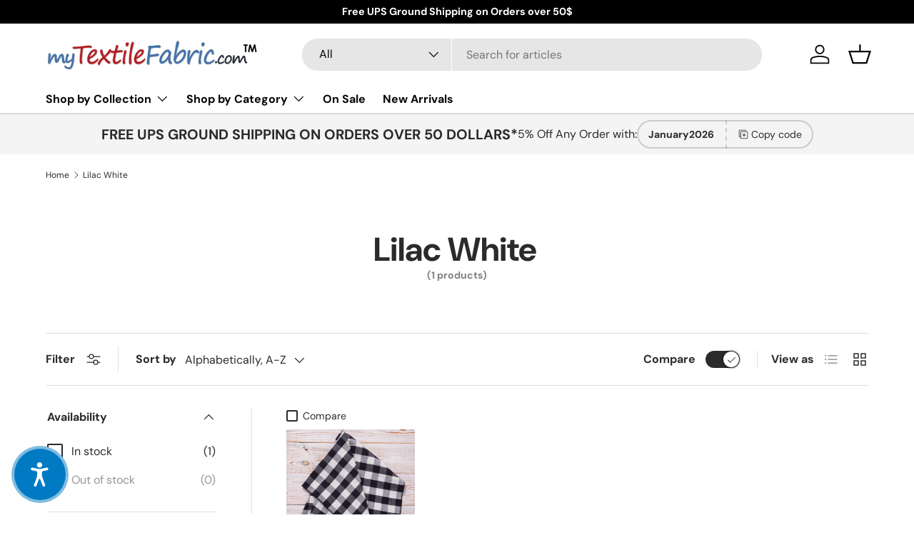

--- FILE ---
content_type: text/html; charset=utf-8
request_url: https://mytextilefabric.com/collections/color-lilac-white
body_size: 55556
content:
<!doctype html>
<html class="no-js" lang="en" dir="ltr">
<head>
  <!-- Google Tag Manager -->
<script>(function(w,d,s,l,i){w[l]=w[l]||[];w[l].push({'gtm.start':
new Date().getTime(),event:'gtm.js'});var f=d.getElementsByTagName(s)[0],
j=d.createElement(s),dl=l!='dataLayer'?'&l='+l:'';j.async=true;j.src=
'https://www.googletagmanager.com/gtm.js?id='+i+dl;f.parentNode.insertBefore(j,f);
})(window,document,'script','dataLayer','GTM-56LL2S8');</script>
<!-- End Google Tag Manager -->
<!-- Pinterest Tag -->
<script>
  !function(e){if(!window.pintrk){window.pintrk = function (){window.pintrk.queue.push(Array.prototype.slice.call(arguments))};var n=window.pintrk;n.queue=[],n.version="3.0";var t=document.createElement("script");t.async=!0,t.src=e;var r=document.getElementsByTagName("script")[0];r.parentNode.insertBefore(t,r)}}("https://s.pinimg.com/ct/core.js");
  pintrk('load', '2612479903744'); 
  pintrk('page');
</script>
<noscript><img height="1" width="1" style="display:none;" alt=""
  src="https://ct.pinterest.com/v3/?event=init&tid=2612479903744&noscript=1" /></noscript>
<!-- End Pinterest Tag -->


<!-- AMPIFY-ME:START -->




<!-- AMPIFY-ME:END -->

 
  <script type="text/javascript">

(function(c,l,a,r,i,t,y){

c[a]=c[a]||function(){(c[a].q=c[a].q||[]).push(arguments)};

t=l.createElement(r);t.async=1;t.src="https://www.clarity.ms/tag/"+i;

y=l.getElementsByTagName(r)[0];y.parentNode.insertBefore(t,y);

})(window, document, "clarity", "script", "pkcx4g89j5");

</script>
  <!-- Review for Merchant Center -->

  <script src="https://apis.google.com/js/platform.js?onload=renderOptIn" async defer></script>

<script>
  window.renderOptIn = function() {
    window.gapi.load('surveyoptin', function() {
      window.gapi.surveyoptin.render(
        {
          // REQUIRED FIELDS
          "merchant_id": 750151019,
          "order_id": "ORDER_ID",
          "email": "CUSTOMER_EMAIL",
          "delivery_country": "COUNTRY_CODE",
          "estimated_delivery_date": "YYYY-MM-DD",

          // OPTIONAL FIELDS
          "products": [{"gtin":"GTIN1"}, {"gtin":"GTIN2"}]
        });
    });
  }
</script>
  <!-- End Google Merchant review code -->
  <script async src="//mytextilefabric.com/cdn/shop/t/15/assets/avada-cookiebar-gcm-integration.js?v=99575728716862908101769147065"></script><meta charset="utf-8">
<meta name="viewport" content="width=device-width,initial-scale=1">
<title>Lilac White &ndash; My Textile Fabric</title>

<link rel="icon" href="//mytextilefabric.com/cdn/shop/files/favicon.png?crop=center&height=48&v=1730157797&width=48" type="image/png">
  <link rel="apple-touch-icon" href="//mytextilefabric.com/cdn/shop/files/favicon.png?crop=center&height=180&v=1730157797&width=180">
  <link rel="canonical" href="https://mytextilefabric.com/collections/color-lilac-white">




<meta property="og:site_name" content="My Textile Fabric">
<meta property="og:url" content="https://mytextilefabric.com/collections/color-lilac-white">
<meta property="og:title" content="Lilac White">
<meta property="og:type" content="product.group">
<meta property="og:description" content="My Textile Fabric is a fabric manufacturer based in Los Angeles, US, offering wholesale fabrics by the yard and bolts - with discount offers and cheap prices."><meta name="twitter:card" content="summary_large_image">
<meta name="twitter:title" content="Lilac White">
<meta name="twitter:description" content="My Textile Fabric is a fabric manufacturer based in Los Angeles, US, offering wholesale fabrics by the yard and bolts - with discount offers and cheap prices.">
<link rel="preload" href="//mytextilefabric.com/cdn/shop/t/15/assets/main.aio.min.css?v=92823130337085602401769147115" as="style"><style data-shopify>
@font-face {
  font-family: "DM Sans";
  font-weight: 400;
  font-style: normal;
  font-display: swap;
  src: url("//mytextilefabric.com/cdn/fonts/dm_sans/dmsans_n4.ec80bd4dd7e1a334c969c265873491ae56018d72.woff2") format("woff2"),
       url("//mytextilefabric.com/cdn/fonts/dm_sans/dmsans_n4.87bdd914d8a61247b911147ae68e754d695c58a6.woff") format("woff");
}
@font-face {
  font-family: "DM Sans";
  font-weight: 700;
  font-style: normal;
  font-display: swap;
  src: url("//mytextilefabric.com/cdn/fonts/dm_sans/dmsans_n7.97e21d81502002291ea1de8aefb79170c6946ce5.woff2") format("woff2"),
       url("//mytextilefabric.com/cdn/fonts/dm_sans/dmsans_n7.af5c214f5116410ca1d53a2090665620e78e2e1b.woff") format("woff");
}
@font-face {
  font-family: "DM Sans";
  font-weight: 400;
  font-style: italic;
  font-display: swap;
  src: url("//mytextilefabric.com/cdn/fonts/dm_sans/dmsans_i4.b8fe05e69ee95d5a53155c346957d8cbf5081c1a.woff2") format("woff2"),
       url("//mytextilefabric.com/cdn/fonts/dm_sans/dmsans_i4.403fe28ee2ea63e142575c0aa47684d65f8c23a0.woff") format("woff");
}
@font-face {
  font-family: "DM Sans";
  font-weight: 700;
  font-style: italic;
  font-display: swap;
  src: url("//mytextilefabric.com/cdn/fonts/dm_sans/dmsans_i7.52b57f7d7342eb7255084623d98ab83fd96e7f9b.woff2") format("woff2"),
       url("//mytextilefabric.com/cdn/fonts/dm_sans/dmsans_i7.d5e14ef18a1d4a8ce78a4187580b4eb1759c2eda.woff") format("woff");
}
@font-face {
  font-family: "DM Sans";
  font-weight: 700;
  font-style: normal;
  font-display: swap;
  src: url("//mytextilefabric.com/cdn/fonts/dm_sans/dmsans_n7.97e21d81502002291ea1de8aefb79170c6946ce5.woff2") format("woff2"),
       url("//mytextilefabric.com/cdn/fonts/dm_sans/dmsans_n7.af5c214f5116410ca1d53a2090665620e78e2e1b.woff") format("woff");
}
@font-face {
  font-family: "DM Sans";
  font-weight: 700;
  font-style: normal;
  font-display: swap;
  src: url("//mytextilefabric.com/cdn/fonts/dm_sans/dmsans_n7.97e21d81502002291ea1de8aefb79170c6946ce5.woff2") format("woff2"),
       url("//mytextilefabric.com/cdn/fonts/dm_sans/dmsans_n7.af5c214f5116410ca1d53a2090665620e78e2e1b.woff") format("woff");
}
:root {
      --bg-color: 255 255 255 / 1.0;
      --bg-color-og: 255 255 255 / 1.0;
      --heading-color: 42 43 42;
      --text-color: 42 43 42;
      --text-color-og: 42 43 42;
      --scrollbar-color: 42 43 42;
      --link-color: 42 43 42;
      --link-color-og: 42 43 42;
      --star-color: 255 159 28;--swatch-border-color-default: 212 213 212;
        --swatch-border-color-active: 149 149 149;
        --swatch-card-size: 24px;
        --swatch-variant-picker-size: 64px;--color-scheme-1-bg: 244 244 244 / 1.0;
      --color-scheme-1-grad: linear-gradient(180deg, rgba(244, 244, 244, 1), rgba(244, 244, 244, 1) 100%);
      --color-scheme-1-heading: 42 43 42;
      --color-scheme-1-text: 42 43 42;
      --color-scheme-1-btn-bg: 255 88 13;
      --color-scheme-1-btn-text: 255 255 255;
      --color-scheme-1-btn-bg-hover: 255 124 64;--color-scheme-2-bg: 42 43 42 / 1.0;
      --color-scheme-2-grad: linear-gradient(225deg, rgba(51, 59, 67, 0.88) 8%, rgba(41, 47, 54, 1) 56%, rgba(20, 20, 20, 1) 92%);
      --color-scheme-2-heading: 255 88 13;
      --color-scheme-2-text: 255 255 255;
      --color-scheme-2-btn-bg: 255 88 13;
      --color-scheme-2-btn-text: 255 255 255;
      --color-scheme-2-btn-bg-hover: 255 124 64;--color-scheme-3-bg: 255 88 13 / 1.0;
      --color-scheme-3-grad: linear-gradient(46deg, rgba(234, 73, 0, 1) 8%, rgba(234, 73, 0, 1) 32%, rgba(255, 88, 13, 0.88) 92%);
      --color-scheme-3-heading: 255 255 255;
      --color-scheme-3-text: 255 255 255;
      --color-scheme-3-btn-bg: 42 43 42;
      --color-scheme-3-btn-text: 255 255 255;
      --color-scheme-3-btn-bg-hover: 82 83 82;

      --drawer-bg-color: 255 255 255 / 1.0;
      --drawer-text-color: 42 43 42;

      --panel-bg-color: 244 244 244 / 1.0;
      --panel-heading-color: 42 43 42;
      --panel-text-color: 42 43 42;

      --in-stock-text-color: 44 126 63;
      --low-stock-text-color: 210 134 26;
      --very-low-stock-text-color: 180 12 28;
      --no-stock-text-color: 119 119 119;
      --no-stock-backordered-text-color: 119 119 119;

      --error-bg-color: 252 237 238;
      --error-text-color: 180 12 28;
      --success-bg-color: 232 246 234;
      --success-text-color: 44 126 63;
      --info-bg-color: 228 237 250;
      --info-text-color: 26 102 210;

      --heading-font-family: "DM Sans", sans-serif;
      --heading-font-style: normal;
      --heading-font-weight: 700;
      --heading-scale-start: 4;

      --navigation-font-family: "DM Sans", sans-serif;
      --navigation-font-style: normal;
      --navigation-font-weight: 700;--heading-text-transform: none;
--subheading-text-transform: none;
      --body-font-family: "DM Sans", sans-serif;
      --body-font-style: normal;
      --body-font-weight: 400;
      --body-font-size: 16;

      --section-gap: 48;
      --heading-gap: calc(8 * var(--space-unit));--grid-column-gap: 20px;--btn-bg-color: 42 43 42;
      --btn-bg-hover-color: 82 83 82;
      --btn-text-color: 255 255 255;
      --btn-bg-color-og: 42 43 42;
      --btn-text-color-og: 255 255 255;
      --btn-alt-bg-color: 255 255 255;
      --btn-alt-bg-alpha: 1.0;
      --btn-alt-text-color: 42 43 42;
      --btn-border-width: 2px;
      --btn-padding-y: 12px;

      
      --btn-border-radius: 28px;
      

      --btn-lg-border-radius: 50%;
      --btn-icon-border-radius: 50%;
      --input-with-btn-inner-radius: var(--btn-border-radius);

      --input-bg-color: 255 255 255 / 1.0;
      --input-text-color: 42 43 42;
      --input-border-width: 2px;
      --input-border-radius: 26px;
      --textarea-border-radius: 12px;
      --input-border-radius: 28px;
      --input-lg-border-radius: 34px;
      --input-bg-color-diff-3: #f7f7f7;
      --input-bg-color-diff-6: #f0f0f0;

      --modal-border-radius: 16px;
      --modal-overlay-color: 0 0 0;
      --modal-overlay-opacity: 0.4;
      --drawer-border-radius: 16px;
      --overlay-border-radius: 0px;

      --custom-label-bg-color: 13 44 84;
      --custom-label-text-color: 255 255 255;--sale-label-bg-color: 170 17 85;
      --sale-label-text-color: 255 255 255;--sold-out-label-bg-color: 42 43 42;
      --sold-out-label-text-color: 255 255 255;--new-label-bg-color: 127 184 0;
      --new-label-text-color: 255 255 255;--preorder-label-bg-color: 0 166 237;
      --preorder-label-text-color: 255 255 255;

      --collection-label-color: 0 126 18;

      --page-width: 1260px;
      --gutter-sm: 20px;
      --gutter-md: 32px;
      --gutter-lg: 64px;

      --payment-terms-bg-color: #ffffff;

      --coll-card-bg-color: #F9F9F9;
      --coll-card-border-color: #f2f2f2;

      --card-highlight-bg-color: #F9F9F9;
      --card-highlight-text-color: 85 85 85;
      --card-highlight-border-color: #E1E1E1;

      --reading-width: 48em;
    }

    @media (max-width: 769px) {
      :root {
        --reading-width: 36em;
      }
    }
  </style><link rel="stylesheet" href="//mytextilefabric.com/cdn/shop/t/15/assets/main.css?v=139181317025767637901769147065">
  <script src="//mytextilefabric.com/cdn/shop/t/15/assets/main.js?v=44988918396318850281769147065" defer="defer"></script><link rel="preload" href="//mytextilefabric.com/cdn/fonts/dm_sans/dmsans_n4.ec80bd4dd7e1a334c969c265873491ae56018d72.woff2" as="font" type="font/woff2" crossorigin fetchpriority="high"><link rel="preload" href="//mytextilefabric.com/cdn/fonts/dm_sans/dmsans_n7.97e21d81502002291ea1de8aefb79170c6946ce5.woff2" as="font" type="font/woff2" crossorigin fetchpriority="high">

  

  


  <script>window.performance && window.performance.mark && window.performance.mark('shopify.content_for_header.start');</script><meta name="google-site-verification" content="qMA5XEC2XjNYrZu86WO3u8iPOnWiPWXSD7ISsLHSORI">
<meta name="facebook-domain-verification" content="xj2kc4ntrug6r68ksg6yyv8iao271s">
<meta id="shopify-digital-wallet" name="shopify-digital-wallet" content="/10834477122/digital_wallets/dialog">
<meta name="shopify-checkout-api-token" content="3b9c11820368e78c8e172841745dd6f7">
<meta id="in-context-paypal-metadata" data-shop-id="10834477122" data-venmo-supported="false" data-environment="production" data-locale="en_US" data-paypal-v4="true" data-currency="USD">
<link rel="alternate" type="application/atom+xml" title="Feed" href="/collections/color-lilac-white.atom" />
<link rel="alternate" type="application/json+oembed" href="https://mytextilefabric.com/collections/color-lilac-white.oembed">
<script async="async" src="/checkouts/internal/preloads.js?locale=en-US"></script>
<link rel="preconnect" href="https://shop.app" crossorigin="anonymous">
<script async="async" src="https://shop.app/checkouts/internal/preloads.js?locale=en-US&shop_id=10834477122" crossorigin="anonymous"></script>
<script id="apple-pay-shop-capabilities" type="application/json">{"shopId":10834477122,"countryCode":"US","currencyCode":"USD","merchantCapabilities":["supports3DS"],"merchantId":"gid:\/\/shopify\/Shop\/10834477122","merchantName":"My Textile Fabric","requiredBillingContactFields":["postalAddress","email","phone"],"requiredShippingContactFields":["postalAddress","email","phone"],"shippingType":"shipping","supportedNetworks":["visa","masterCard","amex","discover","elo","jcb"],"total":{"type":"pending","label":"My Textile Fabric","amount":"1.00"},"shopifyPaymentsEnabled":true,"supportsSubscriptions":true}</script>
<script id="shopify-features" type="application/json">{"accessToken":"3b9c11820368e78c8e172841745dd6f7","betas":["rich-media-storefront-analytics"],"domain":"mytextilefabric.com","predictiveSearch":true,"shopId":10834477122,"locale":"en"}</script>
<script>var Shopify = Shopify || {};
Shopify.shop = "newtextilefabric.myshopify.com";
Shopify.locale = "en";
Shopify.currency = {"active":"USD","rate":"1.0"};
Shopify.country = "US";
Shopify.theme = {"name":"Enterprise with AVADA Speed up Jan 23 2026","id":154055540958,"schema_name":"Enterprise","schema_version":"1.6.1","theme_store_id":1657,"role":"main"};
Shopify.theme.handle = "null";
Shopify.theme.style = {"id":null,"handle":null};
Shopify.cdnHost = "mytextilefabric.com/cdn";
Shopify.routes = Shopify.routes || {};
Shopify.routes.root = "/";</script>
<script type="module">!function(o){(o.Shopify=o.Shopify||{}).modules=!0}(window);</script>
<script>!function(o){function n(){var o=[];function n(){o.push(Array.prototype.slice.apply(arguments))}return n.q=o,n}var t=o.Shopify=o.Shopify||{};t.loadFeatures=n(),t.autoloadFeatures=n()}(window);</script>
<script>
  window.ShopifyPay = window.ShopifyPay || {};
  window.ShopifyPay.apiHost = "shop.app\/pay";
  window.ShopifyPay.redirectState = null;
</script>
<script id="shop-js-analytics" type="application/json">{"pageType":"collection"}</script>
<script defer="defer" async type="module" src="//mytextilefabric.com/cdn/shopifycloud/shop-js/modules/v2/client.init-shop-cart-sync_BN7fPSNr.en.esm.js"></script>
<script defer="defer" async type="module" src="//mytextilefabric.com/cdn/shopifycloud/shop-js/modules/v2/chunk.common_Cbph3Kss.esm.js"></script>
<script defer="defer" async type="module" src="//mytextilefabric.com/cdn/shopifycloud/shop-js/modules/v2/chunk.modal_DKumMAJ1.esm.js"></script>
<script type="module">
  await import("//mytextilefabric.com/cdn/shopifycloud/shop-js/modules/v2/client.init-shop-cart-sync_BN7fPSNr.en.esm.js");
await import("//mytextilefabric.com/cdn/shopifycloud/shop-js/modules/v2/chunk.common_Cbph3Kss.esm.js");
await import("//mytextilefabric.com/cdn/shopifycloud/shop-js/modules/v2/chunk.modal_DKumMAJ1.esm.js");

  window.Shopify.SignInWithShop?.initShopCartSync?.({"fedCMEnabled":true,"windoidEnabled":true});

</script>
<script>
  window.Shopify = window.Shopify || {};
  if (!window.Shopify.featureAssets) window.Shopify.featureAssets = {};
  window.Shopify.featureAssets['shop-js'] = {"shop-cart-sync":["modules/v2/client.shop-cart-sync_CJVUk8Jm.en.esm.js","modules/v2/chunk.common_Cbph3Kss.esm.js","modules/v2/chunk.modal_DKumMAJ1.esm.js"],"init-fed-cm":["modules/v2/client.init-fed-cm_7Fvt41F4.en.esm.js","modules/v2/chunk.common_Cbph3Kss.esm.js","modules/v2/chunk.modal_DKumMAJ1.esm.js"],"init-shop-email-lookup-coordinator":["modules/v2/client.init-shop-email-lookup-coordinator_Cc088_bR.en.esm.js","modules/v2/chunk.common_Cbph3Kss.esm.js","modules/v2/chunk.modal_DKumMAJ1.esm.js"],"init-windoid":["modules/v2/client.init-windoid_hPopwJRj.en.esm.js","modules/v2/chunk.common_Cbph3Kss.esm.js","modules/v2/chunk.modal_DKumMAJ1.esm.js"],"shop-button":["modules/v2/client.shop-button_B0jaPSNF.en.esm.js","modules/v2/chunk.common_Cbph3Kss.esm.js","modules/v2/chunk.modal_DKumMAJ1.esm.js"],"shop-cash-offers":["modules/v2/client.shop-cash-offers_DPIskqss.en.esm.js","modules/v2/chunk.common_Cbph3Kss.esm.js","modules/v2/chunk.modal_DKumMAJ1.esm.js"],"shop-toast-manager":["modules/v2/client.shop-toast-manager_CK7RT69O.en.esm.js","modules/v2/chunk.common_Cbph3Kss.esm.js","modules/v2/chunk.modal_DKumMAJ1.esm.js"],"init-shop-cart-sync":["modules/v2/client.init-shop-cart-sync_BN7fPSNr.en.esm.js","modules/v2/chunk.common_Cbph3Kss.esm.js","modules/v2/chunk.modal_DKumMAJ1.esm.js"],"init-customer-accounts-sign-up":["modules/v2/client.init-customer-accounts-sign-up_CfPf4CXf.en.esm.js","modules/v2/client.shop-login-button_DeIztwXF.en.esm.js","modules/v2/chunk.common_Cbph3Kss.esm.js","modules/v2/chunk.modal_DKumMAJ1.esm.js"],"pay-button":["modules/v2/client.pay-button_CgIwFSYN.en.esm.js","modules/v2/chunk.common_Cbph3Kss.esm.js","modules/v2/chunk.modal_DKumMAJ1.esm.js"],"init-customer-accounts":["modules/v2/client.init-customer-accounts_DQ3x16JI.en.esm.js","modules/v2/client.shop-login-button_DeIztwXF.en.esm.js","modules/v2/chunk.common_Cbph3Kss.esm.js","modules/v2/chunk.modal_DKumMAJ1.esm.js"],"avatar":["modules/v2/client.avatar_BTnouDA3.en.esm.js"],"init-shop-for-new-customer-accounts":["modules/v2/client.init-shop-for-new-customer-accounts_CsZy_esa.en.esm.js","modules/v2/client.shop-login-button_DeIztwXF.en.esm.js","modules/v2/chunk.common_Cbph3Kss.esm.js","modules/v2/chunk.modal_DKumMAJ1.esm.js"],"shop-follow-button":["modules/v2/client.shop-follow-button_BRMJjgGd.en.esm.js","modules/v2/chunk.common_Cbph3Kss.esm.js","modules/v2/chunk.modal_DKumMAJ1.esm.js"],"checkout-modal":["modules/v2/client.checkout-modal_B9Drz_yf.en.esm.js","modules/v2/chunk.common_Cbph3Kss.esm.js","modules/v2/chunk.modal_DKumMAJ1.esm.js"],"shop-login-button":["modules/v2/client.shop-login-button_DeIztwXF.en.esm.js","modules/v2/chunk.common_Cbph3Kss.esm.js","modules/v2/chunk.modal_DKumMAJ1.esm.js"],"lead-capture":["modules/v2/client.lead-capture_DXYzFM3R.en.esm.js","modules/v2/chunk.common_Cbph3Kss.esm.js","modules/v2/chunk.modal_DKumMAJ1.esm.js"],"shop-login":["modules/v2/client.shop-login_CA5pJqmO.en.esm.js","modules/v2/chunk.common_Cbph3Kss.esm.js","modules/v2/chunk.modal_DKumMAJ1.esm.js"],"payment-terms":["modules/v2/client.payment-terms_BxzfvcZJ.en.esm.js","modules/v2/chunk.common_Cbph3Kss.esm.js","modules/v2/chunk.modal_DKumMAJ1.esm.js"]};
</script>
<script>(function() {
  var isLoaded = false;
  function asyncLoad() {
    if (isLoaded) return;
    isLoaded = true;
    var urls = ["",""];
    for (var i = 0; i < urls.length; i++) {
      var s = document.createElement('script');
      s.type = 'text/javascript';
      s.async = true;
      s.src = urls[i];
      var x = document.getElementsByTagName('script')[0];
      x.parentNode.insertBefore(s, x);
    }
  };
  if(window.attachEvent) {
    window.attachEvent('onload', asyncLoad);
  } else {
    window.addEventListener('load', asyncLoad, false);
  }
})();</script>
<script id="__st">var __st={"a":10834477122,"offset":-28800,"reqid":"8af5b945-b1e8-4f13-afad-68d620126852-1769905591","pageurl":"mytextilefabric.com\/collections\/color-lilac-white","u":"e9d9fd067ce8","p":"collection","rtyp":"collection","rid":262200590487};</script>
<script>window.ShopifyPaypalV4VisibilityTracking = true;</script>
<script id="captcha-bootstrap">!function(){'use strict';const t='contact',e='account',n='new_comment',o=[[t,t],['blogs',n],['comments',n],[t,'customer']],c=[[e,'customer_login'],[e,'guest_login'],[e,'recover_customer_password'],[e,'create_customer']],r=t=>t.map((([t,e])=>`form[action*='/${t}']:not([data-nocaptcha='true']) input[name='form_type'][value='${e}']`)).join(','),a=t=>()=>t?[...document.querySelectorAll(t)].map((t=>t.form)):[];function s(){const t=[...o],e=r(t);return a(e)}const i='password',u='form_key',d=['recaptcha-v3-token','g-recaptcha-response','h-captcha-response',i],f=()=>{try{return window.sessionStorage}catch{return}},m='__shopify_v',_=t=>t.elements[u];function p(t,e,n=!1){try{const o=window.sessionStorage,c=JSON.parse(o.getItem(e)),{data:r}=function(t){const{data:e,action:n}=t;return t[m]||n?{data:e,action:n}:{data:t,action:n}}(c);for(const[e,n]of Object.entries(r))t.elements[e]&&(t.elements[e].value=n);n&&o.removeItem(e)}catch(o){console.error('form repopulation failed',{error:o})}}const l='form_type',E='cptcha';function T(t){t.dataset[E]=!0}const w=window,h=w.document,L='Shopify',v='ce_forms',y='captcha';let A=!1;((t,e)=>{const n=(g='f06e6c50-85a8-45c8-87d0-21a2b65856fe',I='https://cdn.shopify.com/shopifycloud/storefront-forms-hcaptcha/ce_storefront_forms_captcha_hcaptcha.v1.5.2.iife.js',D={infoText:'Protected by hCaptcha',privacyText:'Privacy',termsText:'Terms'},(t,e,n)=>{const o=w[L][v],c=o.bindForm;if(c)return c(t,g,e,D).then(n);var r;o.q.push([[t,g,e,D],n]),r=I,A||(h.body.append(Object.assign(h.createElement('script'),{id:'captcha-provider',async:!0,src:r})),A=!0)});var g,I,D;w[L]=w[L]||{},w[L][v]=w[L][v]||{},w[L][v].q=[],w[L][y]=w[L][y]||{},w[L][y].protect=function(t,e){n(t,void 0,e),T(t)},Object.freeze(w[L][y]),function(t,e,n,w,h,L){const[v,y,A,g]=function(t,e,n){const i=e?o:[],u=t?c:[],d=[...i,...u],f=r(d),m=r(i),_=r(d.filter((([t,e])=>n.includes(e))));return[a(f),a(m),a(_),s()]}(w,h,L),I=t=>{const e=t.target;return e instanceof HTMLFormElement?e:e&&e.form},D=t=>v().includes(t);t.addEventListener('submit',(t=>{const e=I(t);if(!e)return;const n=D(e)&&!e.dataset.hcaptchaBound&&!e.dataset.recaptchaBound,o=_(e),c=g().includes(e)&&(!o||!o.value);(n||c)&&t.preventDefault(),c&&!n&&(function(t){try{if(!f())return;!function(t){const e=f();if(!e)return;const n=_(t);if(!n)return;const o=n.value;o&&e.removeItem(o)}(t);const e=Array.from(Array(32),(()=>Math.random().toString(36)[2])).join('');!function(t,e){_(t)||t.append(Object.assign(document.createElement('input'),{type:'hidden',name:u})),t.elements[u].value=e}(t,e),function(t,e){const n=f();if(!n)return;const o=[...t.querySelectorAll(`input[type='${i}']`)].map((({name:t})=>t)),c=[...d,...o],r={};for(const[a,s]of new FormData(t).entries())c.includes(a)||(r[a]=s);n.setItem(e,JSON.stringify({[m]:1,action:t.action,data:r}))}(t,e)}catch(e){console.error('failed to persist form',e)}}(e),e.submit())}));const S=(t,e)=>{t&&!t.dataset[E]&&(n(t,e.some((e=>e===t))),T(t))};for(const o of['focusin','change'])t.addEventListener(o,(t=>{const e=I(t);D(e)&&S(e,y())}));const B=e.get('form_key'),M=e.get(l),P=B&&M;t.addEventListener('DOMContentLoaded',(()=>{const t=y();if(P)for(const e of t)e.elements[l].value===M&&p(e,B);[...new Set([...A(),...v().filter((t=>'true'===t.dataset.shopifyCaptcha))])].forEach((e=>S(e,t)))}))}(h,new URLSearchParams(w.location.search),n,t,e,['guest_login'])})(!0,!0)}();</script>
<script integrity="sha256-4kQ18oKyAcykRKYeNunJcIwy7WH5gtpwJnB7kiuLZ1E=" data-source-attribution="shopify.loadfeatures" defer="defer" src="//mytextilefabric.com/cdn/shopifycloud/storefront/assets/storefront/load_feature-a0a9edcb.js" crossorigin="anonymous"></script>
<script crossorigin="anonymous" defer="defer" src="//mytextilefabric.com/cdn/shopifycloud/storefront/assets/shopify_pay/storefront-65b4c6d7.js?v=20250812"></script>
<script data-source-attribution="shopify.dynamic_checkout.dynamic.init">var Shopify=Shopify||{};Shopify.PaymentButton=Shopify.PaymentButton||{isStorefrontPortableWallets:!0,init:function(){window.Shopify.PaymentButton.init=function(){};var t=document.createElement("script");t.src="https://mytextilefabric.com/cdn/shopifycloud/portable-wallets/latest/portable-wallets.en.js",t.type="module",document.head.appendChild(t)}};
</script>
<script data-source-attribution="shopify.dynamic_checkout.buyer_consent">
  function portableWalletsHideBuyerConsent(e){var t=document.getElementById("shopify-buyer-consent"),n=document.getElementById("shopify-subscription-policy-button");t&&n&&(t.classList.add("hidden"),t.setAttribute("aria-hidden","true"),n.removeEventListener("click",e))}function portableWalletsShowBuyerConsent(e){var t=document.getElementById("shopify-buyer-consent"),n=document.getElementById("shopify-subscription-policy-button");t&&n&&(t.classList.remove("hidden"),t.removeAttribute("aria-hidden"),n.addEventListener("click",e))}window.Shopify?.PaymentButton&&(window.Shopify.PaymentButton.hideBuyerConsent=portableWalletsHideBuyerConsent,window.Shopify.PaymentButton.showBuyerConsent=portableWalletsShowBuyerConsent);
</script>
<script data-source-attribution="shopify.dynamic_checkout.cart.bootstrap">document.addEventListener("DOMContentLoaded",(function(){function t(){return document.querySelector("shopify-accelerated-checkout-cart, shopify-accelerated-checkout")}if(t())Shopify.PaymentButton.init();else{new MutationObserver((function(e,n){t()&&(Shopify.PaymentButton.init(),n.disconnect())})).observe(document.body,{childList:!0,subtree:!0})}}));
</script>
<link id="shopify-accelerated-checkout-styles" rel="stylesheet" media="screen" href="https://mytextilefabric.com/cdn/shopifycloud/portable-wallets/latest/accelerated-checkout-backwards-compat.css" crossorigin="anonymous">
<style id="shopify-accelerated-checkout-cart">
        #shopify-buyer-consent {
  margin-top: 1em;
  display: inline-block;
  width: 100%;
}

#shopify-buyer-consent.hidden {
  display: none;
}

#shopify-subscription-policy-button {
  background: none;
  border: none;
  padding: 0;
  text-decoration: underline;
  font-size: inherit;
  cursor: pointer;
}

#shopify-subscription-policy-button::before {
  box-shadow: none;
}

      </style>
<script id="sections-script" data-sections="header,footer" defer="defer" src="//mytextilefabric.com/cdn/shop/t/15/compiled_assets/scripts.js?v=25820"></script>
<script>window.performance && window.performance.mark && window.performance.mark('shopify.content_for_header.end');</script>

  

  <script>
    let scriptUrls = ["https:\\\/\\\/seo.apps.avada.io\\\/scripttag\\\/avada-seo-installed.js?shop=newtextilefabric.myshopify.com","https:\\\/\\\/static.klaviyo.com\\\/onsite\\\/js\\\/R2zcYA\\\/klaviyo.js?company_id=R2zcYA\\u0026shop=newtextilefabric.myshopify.com"];

    const injectScripts = (urls) => {

      console.log('injectScripts ran');
      console.log({ scriptUrls });

      urls.forEach(scriptUrl => {

        console.log('inside forEach');

        const script = document.createElement('script');
        script.type = 'text/javascript';
        script.src = scriptUrl.replaceAll('\\/', '/').replaceAll('\\u0026', '&');

        document.head.appendChild(script);
      });

      scriptUrls.length = 0;
    }


	// Add event listeners for click, scroll, and keydown
	document.addEventListener('click', () => injectScripts(scriptUrls));
	window.addEventListener('scroll', () => injectScripts(scriptUrls));
	document.addEventListener('keydown', () => injectScripts(scriptUrls));
    
  </script>

  <script>document.documentElement.className = document.documentElement.className.replace('no-js', 'js');</script><!-- CC Custom Head Start --><!-- CC Custom Head End --><meta name="msvalidate.01" content="2EAC2FD0FD1F4497A1A2B6661625F9E4" />
  <!-- BEGIN MerchantWidget Code -->
<script id='merchantWidgetScript'
        src="https://www.gstatic.com/shopping/merchant/merchantwidget.js"
        defer>
</script>
<script type="text/javascript">
  merchantWidgetScript.addEventListener('load', function () {
    merchantwidget.start({
     position: 'RIGHT_BOTTOM',
      sideMargin: 100,
      bottomMargin: 33,
      mobileSideMargin: 50,
      mobileBottomMargin: 19
   });
  });
</script>
<!-- END MerchantWidget Code -->
<!-- BEGIN app block: shopify://apps/judge-me-reviews/blocks/judgeme_core/61ccd3b1-a9f2-4160-9fe9-4fec8413e5d8 --><!-- Start of Judge.me Core -->






<link rel="dns-prefetch" href="https://cdnwidget.judge.me">
<link rel="dns-prefetch" href="https://cdn.judge.me">
<link rel="dns-prefetch" href="https://cdn1.judge.me">
<link rel="dns-prefetch" href="https://api.judge.me">

<script data-cfasync='false' class='jdgm-settings-script'>window.jdgmSettings={"pagination":5,"disable_web_reviews":true,"badge_no_review_text":"No reviews","badge_n_reviews_text":"{{ n }} review/reviews","hide_badge_preview_if_no_reviews":true,"badge_hide_text":false,"enforce_center_preview_badge":false,"widget_title":"Customer Reviews","widget_open_form_text":"Write a review","widget_close_form_text":"Cancel review","widget_refresh_page_text":"Refresh page","widget_summary_text":"Based on {{ number_of_reviews }} review/reviews","widget_no_review_text":"Be the first to write a review","widget_name_field_text":"Display name","widget_verified_name_field_text":"Verified Name (public)","widget_name_placeholder_text":"Display name","widget_required_field_error_text":"This field is required.","widget_email_field_text":"Email address","widget_verified_email_field_text":"Verified Email (private, can not be edited)","widget_email_placeholder_text":"Your email address","widget_email_field_error_text":"Please enter a valid email address.","widget_rating_field_text":"Rating","widget_review_title_field_text":"Review Title","widget_review_title_placeholder_text":"Give your review a title","widget_review_body_field_text":"Review content","widget_review_body_placeholder_text":"Start writing here...","widget_pictures_field_text":"Picture/Video (optional)","widget_submit_review_text":"Submit Review","widget_submit_verified_review_text":"Submit Verified Review","widget_submit_success_msg_with_auto_publish":"Thank you! Please refresh the page in a few moments to see your review. You can remove or edit your review by logging into \u003ca href='https://judge.me/login' target='_blank' rel='nofollow noopener'\u003eJudge.me\u003c/a\u003e","widget_submit_success_msg_no_auto_publish":"Thank you! Your review will be published as soon as it is approved by the shop admin. You can remove or edit your review by logging into \u003ca href='https://judge.me/login' target='_blank' rel='nofollow noopener'\u003eJudge.me\u003c/a\u003e","widget_show_default_reviews_out_of_total_text":"Showing {{ n_reviews_shown }} out of {{ n_reviews }} reviews.","widget_show_all_link_text":"Show all","widget_show_less_link_text":"Show less","widget_author_said_text":"{{ reviewer_name }} said:","widget_days_text":"{{ n }} days ago","widget_weeks_text":"{{ n }} week/weeks ago","widget_months_text":"{{ n }} month/months ago","widget_years_text":"{{ n }} year/years ago","widget_yesterday_text":"Yesterday","widget_today_text":"Today","widget_replied_text":"\u003e\u003e {{ shop_name }} replied:","widget_read_more_text":"Read more","widget_reviewer_name_as_initial":"","widget_rating_filter_color":"","widget_rating_filter_see_all_text":"See all reviews","widget_sorting_most_recent_text":"Most Recent","widget_sorting_highest_rating_text":"Highest Rating","widget_sorting_lowest_rating_text":"Lowest Rating","widget_sorting_with_pictures_text":"Only Pictures","widget_sorting_most_helpful_text":"Most Helpful","widget_open_question_form_text":"Ask a question","widget_reviews_subtab_text":"Reviews","widget_questions_subtab_text":"Questions","widget_question_label_text":"Question","widget_answer_label_text":"Answer","widget_question_placeholder_text":"Write your question here","widget_submit_question_text":"Submit Question","widget_question_submit_success_text":"Thank you for your question! We will notify you once it gets answered.","verified_badge_text":"Verified","verified_badge_bg_color":"","verified_badge_text_color":"","verified_badge_placement":"left-of-reviewer-name","widget_review_max_height":5,"widget_hide_border":false,"widget_social_share":true,"widget_thumb":false,"widget_review_location_show":true,"widget_location_format":"state_country_only","all_reviews_include_out_of_store_products":true,"all_reviews_out_of_store_text":"(out of store)","all_reviews_pagination":100,"all_reviews_product_name_prefix_text":"about","enable_review_pictures":true,"enable_question_anwser":true,"widget_theme":"leex","review_date_format":"mm/dd/yyyy","default_sort_method":"highest-rating","widget_product_reviews_subtab_text":"Product Reviews","widget_shop_reviews_subtab_text":"Shop Reviews","widget_other_products_reviews_text":"Reviews for other products","widget_store_reviews_subtab_text":"Store reviews","widget_no_store_reviews_text":"This store hasn't received any reviews yet","widget_web_restriction_product_reviews_text":"This product hasn't received any reviews yet","widget_no_items_text":"No items found","widget_show_more_text":"Show more","widget_write_a_store_review_text":"Write a Store Review","widget_other_languages_heading":"Reviews in Other Languages","widget_translate_review_text":"Translate review to {{ language }}","widget_translating_review_text":"Translating...","widget_show_original_translation_text":"Show original ({{ language }})","widget_translate_review_failed_text":"Review couldn't be translated.","widget_translate_review_retry_text":"Retry","widget_translate_review_try_again_later_text":"Try again later","show_product_url_for_grouped_product":false,"widget_sorting_pictures_first_text":"Pictures First","show_pictures_on_all_rev_page_mobile":false,"show_pictures_on_all_rev_page_desktop":false,"floating_tab_hide_mobile_install_preference":false,"floating_tab_button_name":"★ Reviews","floating_tab_title":"Let customers speak for us","floating_tab_button_color":"","floating_tab_button_background_color":"","floating_tab_url":"","floating_tab_url_enabled":false,"floating_tab_tab_style":"text","all_reviews_text_badge_text":"Customers rate us {{ shop.metafields.judgeme.all_reviews_rating | round: 1 }}/5 based on {{ shop.metafields.judgeme.all_reviews_count }} reviews.","all_reviews_text_badge_text_branded_style":"{{ shop.metafields.judgeme.all_reviews_rating | round: 1 }} out of 5 stars based on {{ shop.metafields.judgeme.all_reviews_count }} reviews","is_all_reviews_text_badge_a_link":false,"show_stars_for_all_reviews_text_badge":false,"all_reviews_text_badge_url":"","all_reviews_text_style":"text","all_reviews_text_color_style":"judgeme_brand_color","all_reviews_text_color":"#108474","all_reviews_text_show_jm_brand":true,"featured_carousel_show_header":true,"featured_carousel_title":"Let customers speak for us","testimonials_carousel_title":"Customers are saying","videos_carousel_title":"Real customer stories","cards_carousel_title":"Customers are saying","featured_carousel_count_text":"from {{ n }} reviews","featured_carousel_add_link_to_all_reviews_page":false,"featured_carousel_url":"","featured_carousel_show_images":true,"featured_carousel_autoslide_interval":5,"featured_carousel_arrows_on_the_sides":false,"featured_carousel_height":250,"featured_carousel_width":80,"featured_carousel_image_size":0,"featured_carousel_image_height":250,"featured_carousel_arrow_color":"#eeeeee","verified_count_badge_style":"vintage","verified_count_badge_orientation":"horizontal","verified_count_badge_color_style":"judgeme_brand_color","verified_count_badge_color":"#108474","is_verified_count_badge_a_link":false,"verified_count_badge_url":"","verified_count_badge_show_jm_brand":true,"widget_rating_preset_default":5,"widget_first_sub_tab":"product-reviews","widget_show_histogram":true,"widget_histogram_use_custom_color":false,"widget_pagination_use_custom_color":false,"widget_star_use_custom_color":false,"widget_verified_badge_use_custom_color":false,"widget_write_review_use_custom_color":false,"picture_reminder_submit_button":"Upload Pictures","enable_review_videos":true,"mute_video_by_default":true,"widget_sorting_videos_first_text":"Videos First","widget_review_pending_text":"Pending","featured_carousel_items_for_large_screen":3,"social_share_options_order":"Facebook,Twitter","remove_microdata_snippet":true,"disable_json_ld":false,"enable_json_ld_products":false,"preview_badge_show_question_text":true,"preview_badge_no_question_text":"No questions","preview_badge_n_question_text":"{{ number_of_questions }} question/questions","qa_badge_show_icon":false,"qa_badge_position":"same-row","remove_judgeme_branding":false,"widget_add_search_bar":false,"widget_search_bar_placeholder":"Search","widget_sorting_verified_only_text":"Verified only","featured_carousel_theme":"default","featured_carousel_show_rating":true,"featured_carousel_show_title":true,"featured_carousel_show_body":true,"featured_carousel_show_date":false,"featured_carousel_show_reviewer":true,"featured_carousel_show_product":false,"featured_carousel_header_background_color":"#108474","featured_carousel_header_text_color":"#ffffff","featured_carousel_name_product_separator":"reviewed","featured_carousel_full_star_background":"#108474","featured_carousel_empty_star_background":"#dadada","featured_carousel_vertical_theme_background":"#f9fafb","featured_carousel_verified_badge_enable":false,"featured_carousel_verified_badge_color":"#108474","featured_carousel_border_style":"round","featured_carousel_review_line_length_limit":3,"featured_carousel_more_reviews_button_text":"Read more reviews","featured_carousel_view_product_button_text":"View product","all_reviews_page_load_reviews_on":"scroll","all_reviews_page_load_more_text":"Load More Reviews","disable_fb_tab_reviews":false,"enable_ajax_cdn_cache":false,"widget_public_name_text":"displayed publicly like","default_reviewer_name":"John Smith","default_reviewer_name_has_non_latin":true,"widget_reviewer_anonymous":"Anonymous","medals_widget_title":"Judge.me Review Medals","medals_widget_background_color":"#f9fafb","medals_widget_position":"footer_all_pages","medals_widget_border_color":"#f9fafb","medals_widget_verified_text_position":"left","medals_widget_use_monochromatic_version":false,"medals_widget_elements_color":"#108474","show_reviewer_avatar":true,"widget_invalid_yt_video_url_error_text":"Not a YouTube video URL","widget_max_length_field_error_text":"Please enter no more than {0} characters.","widget_show_country_flag":true,"widget_show_collected_via_shop_app":true,"widget_verified_by_shop_badge_style":"light","widget_verified_by_shop_text":"Verified by Shop","widget_show_photo_gallery":true,"widget_load_with_code_splitting":true,"widget_ugc_install_preference":false,"widget_ugc_title":"Made by us, Shared by you","widget_ugc_subtitle":"Tag us to see your picture featured in our page","widget_ugc_arrows_color":"#ffffff","widget_ugc_primary_button_text":"Buy Now","widget_ugc_primary_button_background_color":"#108474","widget_ugc_primary_button_text_color":"#ffffff","widget_ugc_primary_button_border_width":"0","widget_ugc_primary_button_border_style":"none","widget_ugc_primary_button_border_color":"#108474","widget_ugc_primary_button_border_radius":"25","widget_ugc_secondary_button_text":"Load More","widget_ugc_secondary_button_background_color":"#ffffff","widget_ugc_secondary_button_text_color":"#108474","widget_ugc_secondary_button_border_width":"2","widget_ugc_secondary_button_border_style":"solid","widget_ugc_secondary_button_border_color":"#108474","widget_ugc_secondary_button_border_radius":"25","widget_ugc_reviews_button_text":"View Reviews","widget_ugc_reviews_button_background_color":"#ffffff","widget_ugc_reviews_button_text_color":"#108474","widget_ugc_reviews_button_border_width":"2","widget_ugc_reviews_button_border_style":"solid","widget_ugc_reviews_button_border_color":"#108474","widget_ugc_reviews_button_border_radius":"25","widget_ugc_reviews_button_link_to":"judgeme-reviews-page","widget_ugc_show_post_date":true,"widget_ugc_max_width":"800","widget_rating_metafield_value_type":true,"widget_primary_color":"#108474","widget_enable_secondary_color":false,"widget_secondary_color":"#edf5f5","widget_summary_average_rating_text":"{{ average_rating }} out of 5","widget_media_grid_title":"Customer photos \u0026 videos","widget_media_grid_see_more_text":"See more","widget_round_style":false,"widget_show_product_medals":true,"widget_verified_by_judgeme_text":"Verified by Judge.me","widget_show_store_medals":true,"widget_verified_by_judgeme_text_in_store_medals":"Verified by Judge.me","widget_media_field_exceed_quantity_message":"Sorry, we can only accept {{ max_media }} for one review.","widget_media_field_exceed_limit_message":"{{ file_name }} is too large, please select a {{ media_type }} less than {{ size_limit }}MB.","widget_review_submitted_text":"Review Submitted!","widget_question_submitted_text":"Question Submitted!","widget_close_form_text_question":"Cancel","widget_write_your_answer_here_text":"Write your answer here","widget_enabled_branded_link":true,"widget_show_collected_by_judgeme":true,"widget_reviewer_name_color":"","widget_write_review_text_color":"","widget_write_review_bg_color":"","widget_collected_by_judgeme_text":"collected by Judge.me","widget_pagination_type":"standard","widget_load_more_text":"Load More","widget_load_more_color":"#108474","widget_full_review_text":"Full Review","widget_read_more_reviews_text":"Read More Reviews","widget_read_questions_text":"Read Questions","widget_questions_and_answers_text":"Questions \u0026 Answers","widget_verified_by_text":"Verified by","widget_verified_text":"Verified","widget_number_of_reviews_text":"{{ number_of_reviews }} reviews","widget_back_button_text":"Back","widget_next_button_text":"Next","widget_custom_forms_filter_button":"Filters","custom_forms_style":"vertical","widget_show_review_information":false,"how_reviews_are_collected":"How reviews are collected?","widget_show_review_keywords":false,"widget_gdpr_statement":"How we use your data: We'll only contact you about the review you left, and only if necessary. By submitting your review, you agree to Judge.me's \u003ca href='https://judge.me/terms' target='_blank' rel='nofollow noopener'\u003eterms\u003c/a\u003e, \u003ca href='https://judge.me/privacy' target='_blank' rel='nofollow noopener'\u003eprivacy\u003c/a\u003e and \u003ca href='https://judge.me/content-policy' target='_blank' rel='nofollow noopener'\u003econtent\u003c/a\u003e policies.","widget_multilingual_sorting_enabled":false,"widget_translate_review_content_enabled":false,"widget_translate_review_content_method":"manual","popup_widget_review_selection":"automatically_with_pictures","popup_widget_round_border_style":true,"popup_widget_show_title":true,"popup_widget_show_body":true,"popup_widget_show_reviewer":false,"popup_widget_show_product":true,"popup_widget_show_pictures":true,"popup_widget_use_review_picture":true,"popup_widget_show_on_home_page":true,"popup_widget_show_on_product_page":true,"popup_widget_show_on_collection_page":true,"popup_widget_show_on_cart_page":true,"popup_widget_position":"bottom_left","popup_widget_first_review_delay":5,"popup_widget_duration":5,"popup_widget_interval":5,"popup_widget_review_count":5,"popup_widget_hide_on_mobile":true,"review_snippet_widget_round_border_style":true,"review_snippet_widget_card_color":"#FFFFFF","review_snippet_widget_slider_arrows_background_color":"#FFFFFF","review_snippet_widget_slider_arrows_color":"#000000","review_snippet_widget_star_color":"#108474","show_product_variant":false,"all_reviews_product_variant_label_text":"Variant: ","widget_show_verified_branding":true,"widget_ai_summary_title":"Customers say","widget_ai_summary_disclaimer":"AI-powered review summary based on recent customer reviews","widget_show_ai_summary":false,"widget_show_ai_summary_bg":false,"widget_show_review_title_input":true,"redirect_reviewers_invited_via_email":"review_widget","request_store_review_after_product_review":false,"request_review_other_products_in_order":false,"review_form_color_scheme":"default","review_form_corner_style":"square","review_form_star_color":{},"review_form_text_color":"#333333","review_form_background_color":"#ffffff","review_form_field_background_color":"#fafafa","review_form_button_color":{},"review_form_button_text_color":"#ffffff","review_form_modal_overlay_color":"#000000","review_content_screen_title_text":"How would you rate this product?","review_content_introduction_text":"We would love it if you would share a bit about your experience.","store_review_form_title_text":"How would you rate this store?","store_review_form_introduction_text":"We would love it if you would share a bit about your experience.","show_review_guidance_text":true,"one_star_review_guidance_text":"Poor","five_star_review_guidance_text":"Great","customer_information_screen_title_text":"About you","customer_information_introduction_text":"Please tell us more about you.","custom_questions_screen_title_text":"Your experience in more detail","custom_questions_introduction_text":"Here are a few questions to help us understand more about your experience.","review_submitted_screen_title_text":"Thanks for your review!","review_submitted_screen_thank_you_text":"We are processing it and it will appear on the store soon.","review_submitted_screen_email_verification_text":"Please confirm your email by clicking the link we just sent you. This helps us keep reviews authentic.","review_submitted_request_store_review_text":"Would you like to share your experience of shopping with us?","review_submitted_review_other_products_text":"Would you like to review these products?","store_review_screen_title_text":"Would you like to share your experience of shopping with us?","store_review_introduction_text":"We value your feedback and use it to improve. Please share any thoughts or suggestions you have.","reviewer_media_screen_title_picture_text":"Share a picture","reviewer_media_introduction_picture_text":"Upload a photo to support your review.","reviewer_media_screen_title_video_text":"Share a video","reviewer_media_introduction_video_text":"Upload a video to support your review.","reviewer_media_screen_title_picture_or_video_text":"Share a picture or video","reviewer_media_introduction_picture_or_video_text":"Upload a photo or video to support your review.","reviewer_media_youtube_url_text":"Paste your Youtube URL here","advanced_settings_next_step_button_text":"Next","advanced_settings_close_review_button_text":"Close","modal_write_review_flow":false,"write_review_flow_required_text":"Required","write_review_flow_privacy_message_text":"We respect your privacy.","write_review_flow_anonymous_text":"Post review as anonymous","write_review_flow_visibility_text":"This won't be visible to other customers.","write_review_flow_multiple_selection_help_text":"Select as many as you like","write_review_flow_single_selection_help_text":"Select one option","write_review_flow_required_field_error_text":"This field is required","write_review_flow_invalid_email_error_text":"Please enter a valid email address","write_review_flow_max_length_error_text":"Max. {{ max_length }} characters.","write_review_flow_media_upload_text":"\u003cb\u003eClick to upload\u003c/b\u003e or drag and drop","write_review_flow_gdpr_statement":"We'll only contact you about your review if necessary. By submitting your review, you agree to our \u003ca href='https://judge.me/terms' target='_blank' rel='nofollow noopener'\u003eterms and conditions\u003c/a\u003e and \u003ca href='https://judge.me/privacy' target='_blank' rel='nofollow noopener'\u003eprivacy policy\u003c/a\u003e.","rating_only_reviews_enabled":false,"show_negative_reviews_help_screen":false,"new_review_flow_help_screen_rating_threshold":3,"negative_review_resolution_screen_title_text":"Tell us more","negative_review_resolution_text":"Your experience matters to us. If there were issues with your purchase, we're here to help. Feel free to reach out to us, we'd love the opportunity to make things right.","negative_review_resolution_button_text":"Contact us","negative_review_resolution_proceed_with_review_text":"Leave a review","negative_review_resolution_subject":"Issue with purchase from {{ shop_name }}.{{ order_name }}","preview_badge_collection_page_install_status":false,"widget_review_custom_css":"","preview_badge_custom_css":"","preview_badge_stars_count":"5-stars","featured_carousel_custom_css":"","floating_tab_custom_css":"","all_reviews_widget_custom_css":"","medals_widget_custom_css":"","verified_badge_custom_css":"","all_reviews_text_custom_css":"","transparency_badges_collected_via_store_invite":false,"transparency_badges_from_another_provider":false,"transparency_badges_collected_from_store_visitor":false,"transparency_badges_collected_by_verified_review_provider":false,"transparency_badges_earned_reward":false,"transparency_badges_collected_via_store_invite_text":"Review collected via store invitation","transparency_badges_from_another_provider_text":"Review collected from another provider","transparency_badges_collected_from_store_visitor_text":"Review collected from a store visitor","transparency_badges_written_in_google_text":"Review written in Google","transparency_badges_written_in_etsy_text":"Review written in Etsy","transparency_badges_written_in_shop_app_text":"Review written in Shop App","transparency_badges_earned_reward_text":"Review earned a reward for future purchase","product_review_widget_per_page":10,"widget_store_review_label_text":"Review about the store","checkout_comment_extension_title_on_product_page":"Customer Comments","checkout_comment_extension_num_latest_comment_show":5,"checkout_comment_extension_format":"name_and_timestamp","checkout_comment_customer_name":"last_initial","checkout_comment_comment_notification":true,"preview_badge_collection_page_install_preference":false,"preview_badge_home_page_install_preference":false,"preview_badge_product_page_install_preference":false,"review_widget_install_preference":"","review_carousel_install_preference":false,"floating_reviews_tab_install_preference":"none","verified_reviews_count_badge_install_preference":false,"all_reviews_text_install_preference":false,"review_widget_best_location":false,"judgeme_medals_install_preference":false,"review_widget_revamp_enabled":true,"review_widget_qna_enabled":false,"review_widget_revamp_dual_publish_end_date":"2026-01-27T03:51:15.000+00:00","review_widget_header_theme":"minimal","review_widget_widget_title_enabled":true,"review_widget_header_text_size":"medium","review_widget_header_text_weight":"regular","review_widget_average_rating_style":"compact","review_widget_bar_chart_enabled":true,"review_widget_bar_chart_type":"numbers","review_widget_bar_chart_style":"standard","review_widget_expanded_media_gallery_enabled":false,"review_widget_reviews_section_theme":"standard","review_widget_image_style":"thumbnails","review_widget_review_image_ratio":"square","review_widget_stars_size":"medium","review_widget_verified_badge":"standard_text","review_widget_review_title_text_size":"medium","review_widget_review_text_size":"medium","review_widget_review_text_length":"medium","review_widget_number_of_columns_desktop":3,"review_widget_carousel_transition_speed":5,"review_widget_custom_questions_answers_display":"always","review_widget_button_text_color":"#FFFFFF","review_widget_text_color":"#000000","review_widget_lighter_text_color":"#7B7B7B","review_widget_corner_styling":"soft","review_widget_review_word_singular":"review","review_widget_review_word_plural":"reviews","review_widget_voting_label":"Helpful?","review_widget_shop_reply_label":"Reply from {{ shop_name }}:","review_widget_filters_title":"Filters","qna_widget_question_word_singular":"Question","qna_widget_question_word_plural":"Questions","qna_widget_answer_reply_label":"Answer from {{ answerer_name }}:","qna_content_screen_title_text":"Ask a question about this product","qna_widget_question_required_field_error_text":"Please enter your question.","qna_widget_flow_gdpr_statement":"We'll only contact you about your question if necessary. By submitting your question, you agree to our \u003ca href='https://judge.me/terms' target='_blank' rel='nofollow noopener'\u003eterms and conditions\u003c/a\u003e and \u003ca href='https://judge.me/privacy' target='_blank' rel='nofollow noopener'\u003eprivacy policy\u003c/a\u003e.","qna_widget_question_submitted_text":"Thanks for your question!","qna_widget_close_form_text_question":"Close","qna_widget_question_submit_success_text":"We’ll notify you by email when your question is answered.","all_reviews_widget_v2025_enabled":false,"all_reviews_widget_v2025_header_theme":"default","all_reviews_widget_v2025_widget_title_enabled":true,"all_reviews_widget_v2025_header_text_size":"medium","all_reviews_widget_v2025_header_text_weight":"regular","all_reviews_widget_v2025_average_rating_style":"compact","all_reviews_widget_v2025_bar_chart_enabled":true,"all_reviews_widget_v2025_bar_chart_type":"numbers","all_reviews_widget_v2025_bar_chart_style":"standard","all_reviews_widget_v2025_expanded_media_gallery_enabled":false,"all_reviews_widget_v2025_show_store_medals":true,"all_reviews_widget_v2025_show_photo_gallery":true,"all_reviews_widget_v2025_show_review_keywords":false,"all_reviews_widget_v2025_show_ai_summary":false,"all_reviews_widget_v2025_show_ai_summary_bg":false,"all_reviews_widget_v2025_add_search_bar":false,"all_reviews_widget_v2025_default_sort_method":"most-recent","all_reviews_widget_v2025_reviews_per_page":10,"all_reviews_widget_v2025_reviews_section_theme":"default","all_reviews_widget_v2025_image_style":"thumbnails","all_reviews_widget_v2025_review_image_ratio":"square","all_reviews_widget_v2025_stars_size":"medium","all_reviews_widget_v2025_verified_badge":"bold_badge","all_reviews_widget_v2025_review_title_text_size":"medium","all_reviews_widget_v2025_review_text_size":"medium","all_reviews_widget_v2025_review_text_length":"medium","all_reviews_widget_v2025_number_of_columns_desktop":3,"all_reviews_widget_v2025_carousel_transition_speed":5,"all_reviews_widget_v2025_custom_questions_answers_display":"always","all_reviews_widget_v2025_show_product_variant":false,"all_reviews_widget_v2025_show_reviewer_avatar":true,"all_reviews_widget_v2025_reviewer_name_as_initial":"","all_reviews_widget_v2025_review_location_show":false,"all_reviews_widget_v2025_location_format":"","all_reviews_widget_v2025_show_country_flag":false,"all_reviews_widget_v2025_verified_by_shop_badge_style":"light","all_reviews_widget_v2025_social_share":false,"all_reviews_widget_v2025_social_share_options_order":"Facebook,Twitter,LinkedIn,Pinterest","all_reviews_widget_v2025_pagination_type":"standard","all_reviews_widget_v2025_button_text_color":"#FFFFFF","all_reviews_widget_v2025_text_color":"#000000","all_reviews_widget_v2025_lighter_text_color":"#7B7B7B","all_reviews_widget_v2025_corner_styling":"soft","all_reviews_widget_v2025_title":"Customer reviews","all_reviews_widget_v2025_ai_summary_title":"Customers say about this store","all_reviews_widget_v2025_no_review_text":"Be the first to write a review","platform":"shopify","branding_url":"https://app.judge.me/reviews/stores/mytextilefabric.com","branding_text":"Powered by Judge.me","locale":"en","reply_name":"My Textile Fabric","widget_version":"3.0","footer":true,"autopublish":true,"review_dates":true,"enable_custom_form":false,"shop_use_review_site":true,"shop_locale":"en","enable_multi_locales_translations":true,"show_review_title_input":true,"review_verification_email_status":"always","can_be_branded":true,"reply_name_text":"My Textile Fabric"};</script> <style class='jdgm-settings-style'>.jdgm-xx{left:0}:root{--jdgm-primary-color: #108474;--jdgm-secondary-color: rgba(16,132,116,0.1);--jdgm-star-color: #108474;--jdgm-write-review-text-color: white;--jdgm-write-review-bg-color: #108474;--jdgm-paginate-color: #108474;--jdgm-border-radius: 0;--jdgm-reviewer-name-color: #108474}.jdgm-histogram__bar-content{background-color:#108474}.jdgm-rev[data-verified-buyer=true] .jdgm-rev__icon.jdgm-rev__icon:after,.jdgm-rev__buyer-badge.jdgm-rev__buyer-badge{color:white;background-color:#108474}.jdgm-review-widget--small .jdgm-gallery.jdgm-gallery .jdgm-gallery__thumbnail-link:nth-child(8) .jdgm-gallery__thumbnail-wrapper.jdgm-gallery__thumbnail-wrapper:before{content:"See more"}@media only screen and (min-width: 768px){.jdgm-gallery.jdgm-gallery .jdgm-gallery__thumbnail-link:nth-child(8) .jdgm-gallery__thumbnail-wrapper.jdgm-gallery__thumbnail-wrapper:before{content:"See more"}}.jdgm-widget .jdgm-write-rev-link{display:none}.jdgm-widget .jdgm-rev-widg[data-number-of-reviews='0'] .jdgm-rev-widg__summary{display:none}.jdgm-prev-badge[data-average-rating='0.00']{display:none !important}.jdgm-author-all-initials{display:none !important}.jdgm-author-last-initial{display:none !important}.jdgm-rev-widg__title{visibility:hidden}.jdgm-rev-widg__summary-text{visibility:hidden}.jdgm-prev-badge__text{visibility:hidden}.jdgm-rev__prod-link-prefix:before{content:'about'}.jdgm-rev__variant-label:before{content:'Variant: '}.jdgm-rev__out-of-store-text:before{content:'(out of store)'}@media only screen and (min-width: 768px){.jdgm-rev__pics .jdgm-rev_all-rev-page-picture-separator,.jdgm-rev__pics .jdgm-rev__product-picture{display:none}}@media only screen and (max-width: 768px){.jdgm-rev__pics .jdgm-rev_all-rev-page-picture-separator,.jdgm-rev__pics .jdgm-rev__product-picture{display:none}}.jdgm-preview-badge[data-template="product"]{display:none !important}.jdgm-preview-badge[data-template="collection"]{display:none !important}.jdgm-preview-badge[data-template="index"]{display:none !important}.jdgm-review-widget[data-from-snippet="true"]{display:none !important}.jdgm-verified-count-badget[data-from-snippet="true"]{display:none !important}.jdgm-carousel-wrapper[data-from-snippet="true"]{display:none !important}.jdgm-all-reviews-text[data-from-snippet="true"]{display:none !important}.jdgm-medals-section[data-from-snippet="true"]{display:none !important}.jdgm-ugc-media-wrapper[data-from-snippet="true"]{display:none !important}.jdgm-rev__transparency-badge[data-badge-type="review_collected_via_store_invitation"]{display:none !important}.jdgm-rev__transparency-badge[data-badge-type="review_collected_from_another_provider"]{display:none !important}.jdgm-rev__transparency-badge[data-badge-type="review_collected_from_store_visitor"]{display:none !important}.jdgm-rev__transparency-badge[data-badge-type="review_written_in_etsy"]{display:none !important}.jdgm-rev__transparency-badge[data-badge-type="review_written_in_google_business"]{display:none !important}.jdgm-rev__transparency-badge[data-badge-type="review_written_in_shop_app"]{display:none !important}.jdgm-rev__transparency-badge[data-badge-type="review_earned_for_future_purchase"]{display:none !important}.jdgm-review-snippet-widget .jdgm-rev-snippet-widget__cards-container .jdgm-rev-snippet-card{border-radius:8px;background:#fff}.jdgm-review-snippet-widget .jdgm-rev-snippet-widget__cards-container .jdgm-rev-snippet-card__rev-rating .jdgm-star{color:#108474}.jdgm-review-snippet-widget .jdgm-rev-snippet-widget__prev-btn,.jdgm-review-snippet-widget .jdgm-rev-snippet-widget__next-btn{border-radius:50%;background:#fff}.jdgm-review-snippet-widget .jdgm-rev-snippet-widget__prev-btn>svg,.jdgm-review-snippet-widget .jdgm-rev-snippet-widget__next-btn>svg{fill:#000}.jdgm-full-rev-modal.rev-snippet-widget .jm-mfp-container .jm-mfp-content,.jdgm-full-rev-modal.rev-snippet-widget .jm-mfp-container .jdgm-full-rev__icon,.jdgm-full-rev-modal.rev-snippet-widget .jm-mfp-container .jdgm-full-rev__pic-img,.jdgm-full-rev-modal.rev-snippet-widget .jm-mfp-container .jdgm-full-rev__reply{border-radius:8px}.jdgm-full-rev-modal.rev-snippet-widget .jm-mfp-container .jdgm-full-rev[data-verified-buyer="true"] .jdgm-full-rev__icon::after{border-radius:8px}.jdgm-full-rev-modal.rev-snippet-widget .jm-mfp-container .jdgm-full-rev .jdgm-rev__buyer-badge{border-radius:calc( 8px / 2 )}.jdgm-full-rev-modal.rev-snippet-widget .jm-mfp-container .jdgm-full-rev .jdgm-full-rev__replier::before{content:'My Textile Fabric'}.jdgm-full-rev-modal.rev-snippet-widget .jm-mfp-container .jdgm-full-rev .jdgm-full-rev__product-button{border-radius:calc( 8px * 6 )}
</style> <style class='jdgm-settings-style'></style> <script data-cfasync="false" type="text/javascript" async src="https://cdnwidget.judge.me/shopify_v2/leex.js" id="judgeme_widget_leex_js"></script>
<link id="judgeme_widget_leex_css" rel="stylesheet" type="text/css" media="nope!" onload="this.media='all'" href="https://cdnwidget.judge.me/widget_v3/theme/leex.css">

  
  
  
  <style class='jdgm-miracle-styles'>
  @-webkit-keyframes jdgm-spin{0%{-webkit-transform:rotate(0deg);-ms-transform:rotate(0deg);transform:rotate(0deg)}100%{-webkit-transform:rotate(359deg);-ms-transform:rotate(359deg);transform:rotate(359deg)}}@keyframes jdgm-spin{0%{-webkit-transform:rotate(0deg);-ms-transform:rotate(0deg);transform:rotate(0deg)}100%{-webkit-transform:rotate(359deg);-ms-transform:rotate(359deg);transform:rotate(359deg)}}@font-face{font-family:'JudgemeStar';src:url("[data-uri]") format("woff");font-weight:normal;font-style:normal}.jdgm-star{font-family:'JudgemeStar';display:inline !important;text-decoration:none !important;padding:0 4px 0 0 !important;margin:0 !important;font-weight:bold;opacity:1;-webkit-font-smoothing:antialiased;-moz-osx-font-smoothing:grayscale}.jdgm-star:hover{opacity:1}.jdgm-star:last-of-type{padding:0 !important}.jdgm-star.jdgm--on:before{content:"\e000"}.jdgm-star.jdgm--off:before{content:"\e001"}.jdgm-star.jdgm--half:before{content:"\e002"}.jdgm-widget *{margin:0;line-height:1.4;-webkit-box-sizing:border-box;-moz-box-sizing:border-box;box-sizing:border-box;-webkit-overflow-scrolling:touch}.jdgm-hidden{display:none !important;visibility:hidden !important}.jdgm-temp-hidden{display:none}.jdgm-spinner{width:40px;height:40px;margin:auto;border-radius:50%;border-top:2px solid #eee;border-right:2px solid #eee;border-bottom:2px solid #eee;border-left:2px solid #ccc;-webkit-animation:jdgm-spin 0.8s infinite linear;animation:jdgm-spin 0.8s infinite linear}.jdgm-prev-badge{display:block !important}

</style>


  
  
   


<script data-cfasync='false' class='jdgm-script'>
!function(e){window.jdgm=window.jdgm||{},jdgm.CDN_HOST="https://cdnwidget.judge.me/",jdgm.CDN_HOST_ALT="https://cdn2.judge.me/cdn/widget_frontend/",jdgm.API_HOST="https://api.judge.me/",jdgm.CDN_BASE_URL="https://cdn.shopify.com/extensions/019c1033-b3a9-7ad3-b9bf-61b1f669de2a/judgeme-extensions-330/assets/",
jdgm.docReady=function(d){(e.attachEvent?"complete"===e.readyState:"loading"!==e.readyState)?
setTimeout(d,0):e.addEventListener("DOMContentLoaded",d)},jdgm.loadCSS=function(d,t,o,a){
!o&&jdgm.loadCSS.requestedUrls.indexOf(d)>=0||(jdgm.loadCSS.requestedUrls.push(d),
(a=e.createElement("link")).rel="stylesheet",a.class="jdgm-stylesheet",a.media="nope!",
a.href=d,a.onload=function(){this.media="all",t&&setTimeout(t)},e.body.appendChild(a))},
jdgm.loadCSS.requestedUrls=[],jdgm.loadJS=function(e,d){var t=new XMLHttpRequest;
t.onreadystatechange=function(){4===t.readyState&&(Function(t.response)(),d&&d(t.response))},
t.open("GET",e),t.onerror=function(){if(e.indexOf(jdgm.CDN_HOST)===0&&jdgm.CDN_HOST_ALT!==jdgm.CDN_HOST){var f=e.replace(jdgm.CDN_HOST,jdgm.CDN_HOST_ALT);jdgm.loadJS(f,d)}},t.send()},jdgm.docReady((function(){(window.jdgmLoadCSS||e.querySelectorAll(
".jdgm-widget, .jdgm-all-reviews-page").length>0)&&(jdgmSettings.widget_load_with_code_splitting?
parseFloat(jdgmSettings.widget_version)>=3?jdgm.loadCSS(jdgm.CDN_HOST+"widget_v3/base.css"):
jdgm.loadCSS(jdgm.CDN_HOST+"widget/base.css"):jdgm.loadCSS(jdgm.CDN_HOST+"shopify_v2.css"),
jdgm.loadJS(jdgm.CDN_HOST+"loa"+"der.js"))}))}(document);
</script>
<noscript><link rel="stylesheet" type="text/css" media="all" href="https://cdnwidget.judge.me/shopify_v2.css"></noscript>

<!-- BEGIN app snippet: theme_fix_tags --><script>
  (function() {
    var jdgmThemeFixes = null;
    if (!jdgmThemeFixes) return;
    var thisThemeFix = jdgmThemeFixes[Shopify.theme.id];
    if (!thisThemeFix) return;

    if (thisThemeFix.html) {
      document.addEventListener("DOMContentLoaded", function() {
        var htmlDiv = document.createElement('div');
        htmlDiv.classList.add('jdgm-theme-fix-html');
        htmlDiv.innerHTML = thisThemeFix.html;
        document.body.append(htmlDiv);
      });
    };

    if (thisThemeFix.css) {
      var styleTag = document.createElement('style');
      styleTag.classList.add('jdgm-theme-fix-style');
      styleTag.innerHTML = thisThemeFix.css;
      document.head.append(styleTag);
    };

    if (thisThemeFix.js) {
      var scriptTag = document.createElement('script');
      scriptTag.classList.add('jdgm-theme-fix-script');
      scriptTag.innerHTML = thisThemeFix.js;
      document.head.append(scriptTag);
    };
  })();
</script>
<!-- END app snippet -->
<!-- End of Judge.me Core -->



<!-- END app block --><script src="https://cdn.shopify.com/extensions/019b35a3-cff8-7eb0-85f4-edb1f960047c/avada-app-49/assets/avada-cookie.js" type="text/javascript" defer="defer"></script>
<script src="https://cdn.shopify.com/extensions/019c1033-b3a9-7ad3-b9bf-61b1f669de2a/judgeme-extensions-330/assets/loader.js" type="text/javascript" defer="defer"></script>
<link href="https://monorail-edge.shopifysvc.com" rel="dns-prefetch">
<script>(function(){if ("sendBeacon" in navigator && "performance" in window) {try {var session_token_from_headers = performance.getEntriesByType('navigation')[0].serverTiming.find(x => x.name == '_s').description;} catch {var session_token_from_headers = undefined;}var session_cookie_matches = document.cookie.match(/_shopify_s=([^;]*)/);var session_token_from_cookie = session_cookie_matches && session_cookie_matches.length === 2 ? session_cookie_matches[1] : "";var session_token = session_token_from_headers || session_token_from_cookie || "";function handle_abandonment_event(e) {var entries = performance.getEntries().filter(function(entry) {return /monorail-edge.shopifysvc.com/.test(entry.name);});if (!window.abandonment_tracked && entries.length === 0) {window.abandonment_tracked = true;var currentMs = Date.now();var navigation_start = performance.timing.navigationStart;var payload = {shop_id: 10834477122,url: window.location.href,navigation_start,duration: currentMs - navigation_start,session_token,page_type: "collection"};window.navigator.sendBeacon("https://monorail-edge.shopifysvc.com/v1/produce", JSON.stringify({schema_id: "online_store_buyer_site_abandonment/1.1",payload: payload,metadata: {event_created_at_ms: currentMs,event_sent_at_ms: currentMs}}));}}window.addEventListener('pagehide', handle_abandonment_event);}}());</script>
<script id="web-pixels-manager-setup">(function e(e,d,r,n,o){if(void 0===o&&(o={}),!Boolean(null===(a=null===(i=window.Shopify)||void 0===i?void 0:i.analytics)||void 0===a?void 0:a.replayQueue)){var i,a;window.Shopify=window.Shopify||{};var t=window.Shopify;t.analytics=t.analytics||{};var s=t.analytics;s.replayQueue=[],s.publish=function(e,d,r){return s.replayQueue.push([e,d,r]),!0};try{self.performance.mark("wpm:start")}catch(e){}var l=function(){var e={modern:/Edge?\/(1{2}[4-9]|1[2-9]\d|[2-9]\d{2}|\d{4,})\.\d+(\.\d+|)|Firefox\/(1{2}[4-9]|1[2-9]\d|[2-9]\d{2}|\d{4,})\.\d+(\.\d+|)|Chrom(ium|e)\/(9{2}|\d{3,})\.\d+(\.\d+|)|(Maci|X1{2}).+ Version\/(15\.\d+|(1[6-9]|[2-9]\d|\d{3,})\.\d+)([,.]\d+|)( \(\w+\)|)( Mobile\/\w+|) Safari\/|Chrome.+OPR\/(9{2}|\d{3,})\.\d+\.\d+|(CPU[ +]OS|iPhone[ +]OS|CPU[ +]iPhone|CPU IPhone OS|CPU iPad OS)[ +]+(15[._]\d+|(1[6-9]|[2-9]\d|\d{3,})[._]\d+)([._]\d+|)|Android:?[ /-](13[3-9]|1[4-9]\d|[2-9]\d{2}|\d{4,})(\.\d+|)(\.\d+|)|Android.+Firefox\/(13[5-9]|1[4-9]\d|[2-9]\d{2}|\d{4,})\.\d+(\.\d+|)|Android.+Chrom(ium|e)\/(13[3-9]|1[4-9]\d|[2-9]\d{2}|\d{4,})\.\d+(\.\d+|)|SamsungBrowser\/([2-9]\d|\d{3,})\.\d+/,legacy:/Edge?\/(1[6-9]|[2-9]\d|\d{3,})\.\d+(\.\d+|)|Firefox\/(5[4-9]|[6-9]\d|\d{3,})\.\d+(\.\d+|)|Chrom(ium|e)\/(5[1-9]|[6-9]\d|\d{3,})\.\d+(\.\d+|)([\d.]+$|.*Safari\/(?![\d.]+ Edge\/[\d.]+$))|(Maci|X1{2}).+ Version\/(10\.\d+|(1[1-9]|[2-9]\d|\d{3,})\.\d+)([,.]\d+|)( \(\w+\)|)( Mobile\/\w+|) Safari\/|Chrome.+OPR\/(3[89]|[4-9]\d|\d{3,})\.\d+\.\d+|(CPU[ +]OS|iPhone[ +]OS|CPU[ +]iPhone|CPU IPhone OS|CPU iPad OS)[ +]+(10[._]\d+|(1[1-9]|[2-9]\d|\d{3,})[._]\d+)([._]\d+|)|Android:?[ /-](13[3-9]|1[4-9]\d|[2-9]\d{2}|\d{4,})(\.\d+|)(\.\d+|)|Mobile Safari.+OPR\/([89]\d|\d{3,})\.\d+\.\d+|Android.+Firefox\/(13[5-9]|1[4-9]\d|[2-9]\d{2}|\d{4,})\.\d+(\.\d+|)|Android.+Chrom(ium|e)\/(13[3-9]|1[4-9]\d|[2-9]\d{2}|\d{4,})\.\d+(\.\d+|)|Android.+(UC? ?Browser|UCWEB|U3)[ /]?(15\.([5-9]|\d{2,})|(1[6-9]|[2-9]\d|\d{3,})\.\d+)\.\d+|SamsungBrowser\/(5\.\d+|([6-9]|\d{2,})\.\d+)|Android.+MQ{2}Browser\/(14(\.(9|\d{2,})|)|(1[5-9]|[2-9]\d|\d{3,})(\.\d+|))(\.\d+|)|K[Aa][Ii]OS\/(3\.\d+|([4-9]|\d{2,})\.\d+)(\.\d+|)/},d=e.modern,r=e.legacy,n=navigator.userAgent;return n.match(d)?"modern":n.match(r)?"legacy":"unknown"}(),u="modern"===l?"modern":"legacy",c=(null!=n?n:{modern:"",legacy:""})[u],f=function(e){return[e.baseUrl,"/wpm","/b",e.hashVersion,"modern"===e.buildTarget?"m":"l",".js"].join("")}({baseUrl:d,hashVersion:r,buildTarget:u}),m=function(e){var d=e.version,r=e.bundleTarget,n=e.surface,o=e.pageUrl,i=e.monorailEndpoint;return{emit:function(e){var a=e.status,t=e.errorMsg,s=(new Date).getTime(),l=JSON.stringify({metadata:{event_sent_at_ms:s},events:[{schema_id:"web_pixels_manager_load/3.1",payload:{version:d,bundle_target:r,page_url:o,status:a,surface:n,error_msg:t},metadata:{event_created_at_ms:s}}]});if(!i)return console&&console.warn&&console.warn("[Web Pixels Manager] No Monorail endpoint provided, skipping logging."),!1;try{return self.navigator.sendBeacon.bind(self.navigator)(i,l)}catch(e){}var u=new XMLHttpRequest;try{return u.open("POST",i,!0),u.setRequestHeader("Content-Type","text/plain"),u.send(l),!0}catch(e){return console&&console.warn&&console.warn("[Web Pixels Manager] Got an unhandled error while logging to Monorail."),!1}}}}({version:r,bundleTarget:l,surface:e.surface,pageUrl:self.location.href,monorailEndpoint:e.monorailEndpoint});try{o.browserTarget=l,function(e){var d=e.src,r=e.async,n=void 0===r||r,o=e.onload,i=e.onerror,a=e.sri,t=e.scriptDataAttributes,s=void 0===t?{}:t,l=document.createElement("script"),u=document.querySelector("head"),c=document.querySelector("body");if(l.async=n,l.src=d,a&&(l.integrity=a,l.crossOrigin="anonymous"),s)for(var f in s)if(Object.prototype.hasOwnProperty.call(s,f))try{l.dataset[f]=s[f]}catch(e){}if(o&&l.addEventListener("load",o),i&&l.addEventListener("error",i),u)u.appendChild(l);else{if(!c)throw new Error("Did not find a head or body element to append the script");c.appendChild(l)}}({src:f,async:!0,onload:function(){if(!function(){var e,d;return Boolean(null===(d=null===(e=window.Shopify)||void 0===e?void 0:e.analytics)||void 0===d?void 0:d.initialized)}()){var d=window.webPixelsManager.init(e)||void 0;if(d){var r=window.Shopify.analytics;r.replayQueue.forEach((function(e){var r=e[0],n=e[1],o=e[2];d.publishCustomEvent(r,n,o)})),r.replayQueue=[],r.publish=d.publishCustomEvent,r.visitor=d.visitor,r.initialized=!0}}},onerror:function(){return m.emit({status:"failed",errorMsg:"".concat(f," has failed to load")})},sri:function(e){var d=/^sha384-[A-Za-z0-9+/=]+$/;return"string"==typeof e&&d.test(e)}(c)?c:"",scriptDataAttributes:o}),m.emit({status:"loading"})}catch(e){m.emit({status:"failed",errorMsg:(null==e?void 0:e.message)||"Unknown error"})}}})({shopId: 10834477122,storefrontBaseUrl: "https://mytextilefabric.com",extensionsBaseUrl: "https://extensions.shopifycdn.com/cdn/shopifycloud/web-pixels-manager",monorailEndpoint: "https://monorail-edge.shopifysvc.com/unstable/produce_batch",surface: "storefront-renderer",enabledBetaFlags: ["2dca8a86"],webPixelsConfigList: [{"id":"1501888734","configuration":"{\"accountID\":\"BLOCKIFY_TRACKING-123\"}","eventPayloadVersion":"v1","runtimeContext":"STRICT","scriptVersion":"840d7e0c0a1f642e5638cfaa32e249d7","type":"APP","apiClientId":2309454,"privacyPurposes":["ANALYTICS","SALE_OF_DATA"],"dataSharingAdjustments":{"protectedCustomerApprovalScopes":["read_customer_address","read_customer_email","read_customer_name","read_customer_personal_data","read_customer_phone"]}},{"id":"906264798","configuration":"{\"webPixelName\":\"Judge.me\"}","eventPayloadVersion":"v1","runtimeContext":"STRICT","scriptVersion":"34ad157958823915625854214640f0bf","type":"APP","apiClientId":683015,"privacyPurposes":["ANALYTICS"],"dataSharingAdjustments":{"protectedCustomerApprovalScopes":["read_customer_email","read_customer_name","read_customer_personal_data","read_customer_phone"]}},{"id":"701694174","configuration":"{\"tagID\":\"2612479903744\"}","eventPayloadVersion":"v1","runtimeContext":"STRICT","scriptVersion":"18031546ee651571ed29edbe71a3550b","type":"APP","apiClientId":3009811,"privacyPurposes":["ANALYTICS","MARKETING","SALE_OF_DATA"],"dataSharingAdjustments":{"protectedCustomerApprovalScopes":["read_customer_address","read_customer_email","read_customer_name","read_customer_personal_data","read_customer_phone"]}},{"id":"431456478","configuration":"{\"config\":\"{\\\"pixel_id\\\":\\\"G-S2JFPBQEY4\\\",\\\"google_tag_ids\\\":[\\\"G-S2JFPBQEY4\\\",\\\"AW-573564566\\\",\\\"GT-5D4XZXM\\\"],\\\"target_country\\\":\\\"US\\\",\\\"gtag_events\\\":[{\\\"type\\\":\\\"search\\\",\\\"action_label\\\":[\\\"G-S2JFPBQEY4\\\",\\\"AW-573564566\\\/QibyCJjxyPoZEJbNv5EC\\\"]},{\\\"type\\\":\\\"begin_checkout\\\",\\\"action_label\\\":[\\\"G-S2JFPBQEY4\\\",\\\"AW-573564566\\\/zjSjCJ7xyPoZEJbNv5EC\\\"]},{\\\"type\\\":\\\"view_item\\\",\\\"action_label\\\":[\\\"G-S2JFPBQEY4\\\",\\\"AW-573564566\\\/QoyqCJ3wyPoZEJbNv5EC\\\",\\\"MC-LKQD5BH0C0\\\"]},{\\\"type\\\":\\\"purchase\\\",\\\"action_label\\\":[\\\"G-S2JFPBQEY4\\\",\\\"AW-573564566\\\/5ACDCJfwyPoZEJbNv5EC\\\",\\\"MC-LKQD5BH0C0\\\"]},{\\\"type\\\":\\\"page_view\\\",\\\"action_label\\\":[\\\"G-S2JFPBQEY4\\\",\\\"AW-573564566\\\/jkdMCJrwyPoZEJbNv5EC\\\",\\\"MC-LKQD5BH0C0\\\"]},{\\\"type\\\":\\\"add_payment_info\\\",\\\"action_label\\\":[\\\"G-S2JFPBQEY4\\\",\\\"AW-573564566\\\/sR_GCKHxyPoZEJbNv5EC\\\"]},{\\\"type\\\":\\\"add_to_cart\\\",\\\"action_label\\\":[\\\"G-S2JFPBQEY4\\\",\\\"AW-573564566\\\/tiOMCJvxyPoZEJbNv5EC\\\"]}],\\\"enable_monitoring_mode\\\":false}\"}","eventPayloadVersion":"v1","runtimeContext":"OPEN","scriptVersion":"b2a88bafab3e21179ed38636efcd8a93","type":"APP","apiClientId":1780363,"privacyPurposes":[],"dataSharingAdjustments":{"protectedCustomerApprovalScopes":["read_customer_address","read_customer_email","read_customer_name","read_customer_personal_data","read_customer_phone"]}},{"id":"202637534","configuration":"{\"pixel_id\":\"807486169804034\",\"pixel_type\":\"facebook_pixel\",\"metaapp_system_user_token\":\"-\"}","eventPayloadVersion":"v1","runtimeContext":"OPEN","scriptVersion":"ca16bc87fe92b6042fbaa3acc2fbdaa6","type":"APP","apiClientId":2329312,"privacyPurposes":["ANALYTICS","MARKETING","SALE_OF_DATA"],"dataSharingAdjustments":{"protectedCustomerApprovalScopes":["read_customer_address","read_customer_email","read_customer_name","read_customer_personal_data","read_customer_phone"]}},{"id":"shopify-app-pixel","configuration":"{}","eventPayloadVersion":"v1","runtimeContext":"STRICT","scriptVersion":"0450","apiClientId":"shopify-pixel","type":"APP","privacyPurposes":["ANALYTICS","MARKETING"]},{"id":"shopify-custom-pixel","eventPayloadVersion":"v1","runtimeContext":"LAX","scriptVersion":"0450","apiClientId":"shopify-pixel","type":"CUSTOM","privacyPurposes":["ANALYTICS","MARKETING"]}],isMerchantRequest: false,initData: {"shop":{"name":"My Textile Fabric","paymentSettings":{"currencyCode":"USD"},"myshopifyDomain":"newtextilefabric.myshopify.com","countryCode":"US","storefrontUrl":"https:\/\/mytextilefabric.com"},"customer":null,"cart":null,"checkout":null,"productVariants":[],"purchasingCompany":null},},"https://mytextilefabric.com/cdn","1d2a099fw23dfb22ep557258f5m7a2edbae",{"modern":"","legacy":""},{"shopId":"10834477122","storefrontBaseUrl":"https:\/\/mytextilefabric.com","extensionBaseUrl":"https:\/\/extensions.shopifycdn.com\/cdn\/shopifycloud\/web-pixels-manager","surface":"storefront-renderer","enabledBetaFlags":"[\"2dca8a86\"]","isMerchantRequest":"false","hashVersion":"1d2a099fw23dfb22ep557258f5m7a2edbae","publish":"custom","events":"[[\"page_viewed\",{}],[\"collection_viewed\",{\"collection\":{\"id\":\"262200590487\",\"title\":\"Lilac White\",\"productVariants\":[{\"price\":{\"amount\":3.99,\"currencyCode\":\"USD\"},\"product\":{\"title\":\"Gingham Checkered Fabric | Polyester Picnic Checkers | 1\\\" x 1\\\" | 60\\\" Wide | Tablecloths, Curtains, Drapery, Events, Apparel |\",\"vendor\":\"mytextilefabric\",\"id\":\"1990295879746\",\"untranslatedTitle\":\"Gingham Checkered Fabric | Polyester Picnic Checkers | 1\\\" x 1\\\" | 60\\\" Wide | Tablecloths, Curtains, Drapery, Events, Apparel |\",\"url\":\"\/products\/poly-picnic-checkers\",\"type\":\"Fabric\"},\"id\":\"32862721147017\",\"image\":{\"src\":\"\/\/mytextilefabric.com\/cdn\/shop\/products\/red-black.jpg?v=1731452166\"},\"sku\":null,\"title\":\"Yards \/ Buffalo Red Black\",\"untranslatedTitle\":\"Yards \/ Buffalo Red Black\"}]}}]]"});</script><script>
  window.ShopifyAnalytics = window.ShopifyAnalytics || {};
  window.ShopifyAnalytics.meta = window.ShopifyAnalytics.meta || {};
  window.ShopifyAnalytics.meta.currency = 'USD';
  var meta = {"products":[{"id":1990295879746,"gid":"gid:\/\/shopify\/Product\/1990295879746","vendor":"mytextilefabric","type":"Fabric","handle":"poly-picnic-checkers","variants":[{"id":32862721147017,"price":399,"name":"Gingham Checkered Fabric | Polyester Picnic Checkers | 1\" x 1\" | 60\" Wide | Tablecloths, Curtains, Drapery, Events, Apparel | - Yards \/ Buffalo Red Black","public_title":"Yards \/ Buffalo Red Black","sku":null},{"id":32862789927049,"price":399,"name":"Gingham Checkered Fabric | Polyester Picnic Checkers | 1\" x 1\" | 60\" Wide | Tablecloths, Curtains, Drapery, Events, Apparel | - Yards \/ Stone White","public_title":"Yards \/ Stone White","sku":null},{"id":16315491352642,"price":399,"name":"Gingham Checkered Fabric | Polyester Picnic Checkers | 1\" x 1\" | 60\" Wide | Tablecloths, Curtains, Drapery, Events, Apparel | - Yards \/ Pink White","public_title":"Yards \/ Pink White","sku":null},{"id":16315491385410,"price":399,"name":"Gingham Checkered Fabric | Polyester Picnic Checkers | 1\" x 1\" | 60\" Wide | Tablecloths, Curtains, Drapery, Events, Apparel | - Yards \/ Red White","public_title":"Yards \/ Red White","sku":null},{"id":16315491418178,"price":399,"name":"Gingham Checkered Fabric | Polyester Picnic Checkers | 1\" x 1\" | 60\" Wide | Tablecloths, Curtains, Drapery, Events, Apparel | - Yards \/ Hunter Green White","public_title":"Yards \/ Hunter Green White","sku":null},{"id":16315491450946,"price":399,"name":"Gingham Checkered Fabric | Polyester Picnic Checkers | 1\" x 1\" | 60\" Wide | Tablecloths, Curtains, Drapery, Events, Apparel | - Yards \/ Royal Blue White","public_title":"Yards \/ Royal Blue White","sku":null},{"id":16315491483714,"price":399,"name":"Gingham Checkered Fabric | Polyester Picnic Checkers | 1\" x 1\" | 60\" Wide | Tablecloths, Curtains, Drapery, Events, Apparel | - Yards \/ Navy Blue White","public_title":"Yards \/ Navy Blue White","sku":null},{"id":16315491319874,"price":399,"name":"Gingham Checkered Fabric | Polyester Picnic Checkers | 1\" x 1\" | 60\" Wide | Tablecloths, Curtains, Drapery, Events, Apparel | - Yards \/ Yellow White","public_title":"Yards \/ Yellow White","sku":null},{"id":16315491549250,"price":399,"name":"Gingham Checkered Fabric | Polyester Picnic Checkers | 1\" x 1\" | 60\" Wide | Tablecloths, Curtains, Drapery, Events, Apparel | - Yards \/ Blush Pink White","public_title":"Yards \/ Blush Pink White","sku":null},{"id":16315491582018,"price":399,"name":"Gingham Checkered Fabric | Polyester Picnic Checkers | 1\" x 1\" | 60\" Wide | Tablecloths, Curtains, Drapery, Events, Apparel | - Yards \/ Ice Mint White","public_title":"Yards \/ Ice Mint White","sku":null},{"id":16315491614786,"price":399,"name":"Gingham Checkered Fabric | Polyester Picnic Checkers | 1\" x 1\" | 60\" Wide | Tablecloths, Curtains, Drapery, Events, Apparel | - Yards \/ Lilac White","public_title":"Yards \/ Lilac White","sku":null},{"id":16315491647554,"price":399,"name":"Gingham Checkered Fabric | Polyester Picnic Checkers | 1\" x 1\" | 60\" Wide | Tablecloths, Curtains, Drapery, Events, Apparel | - Yards \/ Silver White","public_title":"Yards \/ Silver White","sku":null},{"id":16315491680322,"price":399,"name":"Gingham Checkered Fabric | Polyester Picnic Checkers | 1\" x 1\" | 60\" Wide | Tablecloths, Curtains, Drapery, Events, Apparel | - Yards \/ Sky Blue White","public_title":"Yards \/ Sky Blue White","sku":null},{"id":16315491516482,"price":399,"name":"Gingham Checkered Fabric | Polyester Picnic Checkers | 1\" x 1\" | 60\" Wide | Tablecloths, Curtains, Drapery, Events, Apparel | - Yards \/ Black White","public_title":"Yards \/ Black White","sku":null},{"id":32862758404233,"price":19999,"name":"Gingham Checkered Fabric | Polyester Picnic Checkers | 1\" x 1\" | 60\" Wide | Tablecloths, Curtains, Drapery, Events, Apparel | - Bolts \/ Buffalo Red Black","public_title":"Bolts \/ Buffalo Red Black","sku":null},{"id":32862774395017,"price":19999,"name":"Gingham Checkered Fabric | Polyester Picnic Checkers | 1\" x 1\" | 60\" Wide | Tablecloths, Curtains, Drapery, Events, Apparel | - Bolts \/ Stone White","public_title":"Bolts \/ Stone White","sku":null},{"id":16315491745858,"price":19999,"name":"Gingham Checkered Fabric | Polyester Picnic Checkers | 1\" x 1\" | 60\" Wide | Tablecloths, Curtains, Drapery, Events, Apparel | - Bolts \/ Pink White","public_title":"Bolts \/ Pink White","sku":null},{"id":16315491778626,"price":19999,"name":"Gingham Checkered Fabric | Polyester Picnic Checkers | 1\" x 1\" | 60\" Wide | Tablecloths, Curtains, Drapery, Events, Apparel | - Bolts \/ Red White","public_title":"Bolts \/ Red White","sku":null},{"id":16315491811394,"price":19999,"name":"Gingham Checkered Fabric | Polyester Picnic Checkers | 1\" x 1\" | 60\" Wide | Tablecloths, Curtains, Drapery, Events, Apparel | - Bolts \/ Hunter Green White","public_title":"Bolts \/ Hunter Green White","sku":null},{"id":16315491844162,"price":19999,"name":"Gingham Checkered Fabric | Polyester Picnic Checkers | 1\" x 1\" | 60\" Wide | Tablecloths, Curtains, Drapery, Events, Apparel | - Bolts \/ Royal Blue White","public_title":"Bolts \/ Royal Blue White","sku":null},{"id":16315491876930,"price":19999,"name":"Gingham Checkered Fabric | Polyester Picnic Checkers | 1\" x 1\" | 60\" Wide | Tablecloths, Curtains, Drapery, Events, Apparel | - Bolts \/ Navy Blue White","public_title":"Bolts \/ Navy Blue White","sku":null},{"id":16315491713090,"price":19999,"name":"Gingham Checkered Fabric | Polyester Picnic Checkers | 1\" x 1\" | 60\" Wide | Tablecloths, Curtains, Drapery, Events, Apparel | - Bolts \/ Yellow White","public_title":"Bolts \/ Yellow White","sku":null},{"id":16315491942466,"price":19999,"name":"Gingham Checkered Fabric | Polyester Picnic Checkers | 1\" x 1\" | 60\" Wide | Tablecloths, Curtains, Drapery, Events, Apparel | - Bolts \/ Blush Pink White","public_title":"Bolts \/ Blush Pink White","sku":null},{"id":16315491975234,"price":19999,"name":"Gingham Checkered Fabric | Polyester Picnic Checkers | 1\" x 1\" | 60\" Wide | Tablecloths, Curtains, Drapery, Events, Apparel | - Bolts \/ Ice Mint White","public_title":"Bolts \/ Ice Mint White","sku":null},{"id":16315492008002,"price":19999,"name":"Gingham Checkered Fabric | Polyester Picnic Checkers | 1\" x 1\" | 60\" Wide | Tablecloths, Curtains, Drapery, Events, Apparel | - Bolts \/ Lilac White","public_title":"Bolts \/ Lilac White","sku":null},{"id":16315492040770,"price":19999,"name":"Gingham Checkered Fabric | Polyester Picnic Checkers | 1\" x 1\" | 60\" Wide | Tablecloths, Curtains, Drapery, Events, Apparel | - Bolts \/ Silver White","public_title":"Bolts \/ Silver White","sku":null},{"id":16315492073538,"price":19999,"name":"Gingham Checkered Fabric | Polyester Picnic Checkers | 1\" x 1\" | 60\" Wide | Tablecloths, Curtains, Drapery, Events, Apparel | - Bolts \/ Sky Blue White","public_title":"Bolts \/ Sky Blue White","sku":null},{"id":16315491909698,"price":19999,"name":"Gingham Checkered Fabric | Polyester Picnic Checkers | 1\" x 1\" | 60\" Wide | Tablecloths, Curtains, Drapery, Events, Apparel | - Bolts \/ Black White","public_title":"Bolts \/ Black White","sku":null},{"id":32862746640521,"price":199,"name":"Gingham Checkered Fabric | Polyester Picnic Checkers | 1\" x 1\" | 60\" Wide | Tablecloths, Curtains, Drapery, Events, Apparel | - 3x3 Sample Swatch \/ Buffalo Red Black","public_title":"3x3 Sample Swatch \/ Buffalo Red Black","sku":null},{"id":32862795169929,"price":199,"name":"Gingham Checkered Fabric | Polyester Picnic Checkers | 1\" x 1\" | 60\" Wide | Tablecloths, Curtains, Drapery, Events, Apparel | - 3x3 Sample Swatch \/ Stone White","public_title":"3x3 Sample Swatch \/ Stone White","sku":null},{"id":16315492139074,"price":199,"name":"Gingham Checkered Fabric | Polyester Picnic Checkers | 1\" x 1\" | 60\" Wide | Tablecloths, Curtains, Drapery, Events, Apparel | - 3x3 Sample Swatch \/ Pink White","public_title":"3x3 Sample Swatch \/ Pink White","sku":null},{"id":16315492171842,"price":199,"name":"Gingham Checkered Fabric | Polyester Picnic Checkers | 1\" x 1\" | 60\" Wide | Tablecloths, Curtains, Drapery, Events, Apparel | - 3x3 Sample Swatch \/ Red White","public_title":"3x3 Sample Swatch \/ Red White","sku":null},{"id":16315492204610,"price":199,"name":"Gingham Checkered Fabric | Polyester Picnic Checkers | 1\" x 1\" | 60\" Wide | Tablecloths, Curtains, Drapery, Events, Apparel | - 3x3 Sample Swatch \/ Hunter Green White","public_title":"3x3 Sample Swatch \/ Hunter Green White","sku":null},{"id":16315492237378,"price":199,"name":"Gingham Checkered Fabric | Polyester Picnic Checkers | 1\" x 1\" | 60\" Wide | Tablecloths, Curtains, Drapery, Events, Apparel | - 3x3 Sample Swatch \/ Royal Blue White","public_title":"3x3 Sample Swatch \/ Royal Blue White","sku":null},{"id":16315492270146,"price":199,"name":"Gingham Checkered Fabric | Polyester Picnic Checkers | 1\" x 1\" | 60\" Wide | Tablecloths, Curtains, Drapery, Events, Apparel | - 3x3 Sample Swatch \/ Navy Blue White","public_title":"3x3 Sample Swatch \/ Navy Blue White","sku":null},{"id":16315492106306,"price":199,"name":"Gingham Checkered Fabric | Polyester Picnic Checkers | 1\" x 1\" | 60\" Wide | Tablecloths, Curtains, Drapery, Events, Apparel | - 3x3 Sample Swatch \/ Yellow White","public_title":"3x3 Sample Swatch \/ Yellow White","sku":null},{"id":16315492335682,"price":199,"name":"Gingham Checkered Fabric | Polyester Picnic Checkers | 1\" x 1\" | 60\" Wide | Tablecloths, Curtains, Drapery, Events, Apparel | - 3x3 Sample Swatch \/ Blush Pink White","public_title":"3x3 Sample Swatch \/ Blush Pink White","sku":null},{"id":16315492368450,"price":199,"name":"Gingham Checkered Fabric | Polyester Picnic Checkers | 1\" x 1\" | 60\" Wide | Tablecloths, Curtains, Drapery, Events, Apparel | - 3x3 Sample Swatch \/ Ice Mint White","public_title":"3x3 Sample Swatch \/ Ice Mint White","sku":null},{"id":16315492401218,"price":199,"name":"Gingham Checkered Fabric | Polyester Picnic Checkers | 1\" x 1\" | 60\" Wide | Tablecloths, Curtains, Drapery, Events, Apparel | - 3x3 Sample Swatch \/ Lilac White","public_title":"3x3 Sample Swatch \/ Lilac White","sku":null},{"id":16315492433986,"price":199,"name":"Gingham Checkered Fabric | Polyester Picnic Checkers | 1\" x 1\" | 60\" Wide | Tablecloths, Curtains, Drapery, Events, Apparel | - 3x3 Sample Swatch \/ Silver White","public_title":"3x3 Sample Swatch \/ Silver White","sku":null},{"id":16315492466754,"price":199,"name":"Gingham Checkered Fabric | Polyester Picnic Checkers | 1\" x 1\" | 60\" Wide | Tablecloths, Curtains, Drapery, Events, Apparel | - 3x3 Sample Swatch \/ Sky Blue White","public_title":"3x3 Sample Swatch \/ Sky Blue White","sku":null},{"id":16315492302914,"price":199,"name":"Gingham Checkered Fabric | Polyester Picnic Checkers | 1\" x 1\" | 60\" Wide | Tablecloths, Curtains, Drapery, Events, Apparel | - 3x3 Sample Swatch \/ Black White","public_title":"3x3 Sample Swatch \/ Black White","sku":null}],"remote":false}],"page":{"pageType":"collection","resourceType":"collection","resourceId":262200590487,"requestId":"8af5b945-b1e8-4f13-afad-68d620126852-1769905591"}};
  for (var attr in meta) {
    window.ShopifyAnalytics.meta[attr] = meta[attr];
  }
</script>
<script class="analytics">
  (function () {
    var customDocumentWrite = function(content) {
      var jquery = null;

      if (window.jQuery) {
        jquery = window.jQuery;
      } else if (window.Checkout && window.Checkout.$) {
        jquery = window.Checkout.$;
      }

      if (jquery) {
        jquery('body').append(content);
      }
    };

    var hasLoggedConversion = function(token) {
      if (token) {
        return document.cookie.indexOf('loggedConversion=' + token) !== -1;
      }
      return false;
    }

    var setCookieIfConversion = function(token) {
      if (token) {
        var twoMonthsFromNow = new Date(Date.now());
        twoMonthsFromNow.setMonth(twoMonthsFromNow.getMonth() + 2);

        document.cookie = 'loggedConversion=' + token + '; expires=' + twoMonthsFromNow;
      }
    }

    var trekkie = window.ShopifyAnalytics.lib = window.trekkie = window.trekkie || [];
    if (trekkie.integrations) {
      return;
    }
    trekkie.methods = [
      'identify',
      'page',
      'ready',
      'track',
      'trackForm',
      'trackLink'
    ];
    trekkie.factory = function(method) {
      return function() {
        var args = Array.prototype.slice.call(arguments);
        args.unshift(method);
        trekkie.push(args);
        return trekkie;
      };
    };
    for (var i = 0; i < trekkie.methods.length; i++) {
      var key = trekkie.methods[i];
      trekkie[key] = trekkie.factory(key);
    }
    trekkie.load = function(config) {
      trekkie.config = config || {};
      trekkie.config.initialDocumentCookie = document.cookie;
      var first = document.getElementsByTagName('script')[0];
      var script = document.createElement('script');
      script.type = 'text/javascript';
      script.onerror = function(e) {
        var scriptFallback = document.createElement('script');
        scriptFallback.type = 'text/javascript';
        scriptFallback.onerror = function(error) {
                var Monorail = {
      produce: function produce(monorailDomain, schemaId, payload) {
        var currentMs = new Date().getTime();
        var event = {
          schema_id: schemaId,
          payload: payload,
          metadata: {
            event_created_at_ms: currentMs,
            event_sent_at_ms: currentMs
          }
        };
        return Monorail.sendRequest("https://" + monorailDomain + "/v1/produce", JSON.stringify(event));
      },
      sendRequest: function sendRequest(endpointUrl, payload) {
        // Try the sendBeacon API
        if (window && window.navigator && typeof window.navigator.sendBeacon === 'function' && typeof window.Blob === 'function' && !Monorail.isIos12()) {
          var blobData = new window.Blob([payload], {
            type: 'text/plain'
          });

          if (window.navigator.sendBeacon(endpointUrl, blobData)) {
            return true;
          } // sendBeacon was not successful

        } // XHR beacon

        var xhr = new XMLHttpRequest();

        try {
          xhr.open('POST', endpointUrl);
          xhr.setRequestHeader('Content-Type', 'text/plain');
          xhr.send(payload);
        } catch (e) {
          console.log(e);
        }

        return false;
      },
      isIos12: function isIos12() {
        return window.navigator.userAgent.lastIndexOf('iPhone; CPU iPhone OS 12_') !== -1 || window.navigator.userAgent.lastIndexOf('iPad; CPU OS 12_') !== -1;
      }
    };
    Monorail.produce('monorail-edge.shopifysvc.com',
      'trekkie_storefront_load_errors/1.1',
      {shop_id: 10834477122,
      theme_id: 154055540958,
      app_name: "storefront",
      context_url: window.location.href,
      source_url: "//mytextilefabric.com/cdn/s/trekkie.storefront.c59ea00e0474b293ae6629561379568a2d7c4bba.min.js"});

        };
        scriptFallback.async = true;
        scriptFallback.src = '//mytextilefabric.com/cdn/s/trekkie.storefront.c59ea00e0474b293ae6629561379568a2d7c4bba.min.js';
        first.parentNode.insertBefore(scriptFallback, first);
      };
      script.async = true;
      script.src = '//mytextilefabric.com/cdn/s/trekkie.storefront.c59ea00e0474b293ae6629561379568a2d7c4bba.min.js';
      first.parentNode.insertBefore(script, first);
    };
    trekkie.load(
      {"Trekkie":{"appName":"storefront","development":false,"defaultAttributes":{"shopId":10834477122,"isMerchantRequest":null,"themeId":154055540958,"themeCityHash":"15222858017256581685","contentLanguage":"en","currency":"USD","eventMetadataId":"dfda9f68-2e9b-40c5-82c3-916e3fc0e684"},"isServerSideCookieWritingEnabled":true,"monorailRegion":"shop_domain","enabledBetaFlags":["65f19447","b5387b81"]},"Session Attribution":{},"S2S":{"facebookCapiEnabled":true,"source":"trekkie-storefront-renderer","apiClientId":580111}}
    );

    var loaded = false;
    trekkie.ready(function() {
      if (loaded) return;
      loaded = true;

      window.ShopifyAnalytics.lib = window.trekkie;

      var originalDocumentWrite = document.write;
      document.write = customDocumentWrite;
      try { window.ShopifyAnalytics.merchantGoogleAnalytics.call(this); } catch(error) {};
      document.write = originalDocumentWrite;

      window.ShopifyAnalytics.lib.page(null,{"pageType":"collection","resourceType":"collection","resourceId":262200590487,"requestId":"8af5b945-b1e8-4f13-afad-68d620126852-1769905591","shopifyEmitted":true});

      var match = window.location.pathname.match(/checkouts\/(.+)\/(thank_you|post_purchase)/)
      var token = match? match[1]: undefined;
      if (!hasLoggedConversion(token)) {
        setCookieIfConversion(token);
        window.ShopifyAnalytics.lib.track("Viewed Product Category",{"currency":"USD","category":"Collection: color-lilac-white","collectionName":"color-lilac-white","collectionId":262200590487,"nonInteraction":true},undefined,undefined,{"shopifyEmitted":true});
      }
    });


        var eventsListenerScript = document.createElement('script');
        eventsListenerScript.async = true;
        eventsListenerScript.src = "//mytextilefabric.com/cdn/shopifycloud/storefront/assets/shop_events_listener-3da45d37.js";
        document.getElementsByTagName('head')[0].appendChild(eventsListenerScript);

})();</script>
<script
  defer
  src="https://mytextilefabric.com/cdn/shopifycloud/perf-kit/shopify-perf-kit-3.1.0.min.js"
  data-application="storefront-renderer"
  data-shop-id="10834477122"
  data-render-region="gcp-us-central1"
  data-page-type="collection"
  data-theme-instance-id="154055540958"
  data-theme-name="Enterprise"
  data-theme-version="1.6.1"
  data-monorail-region="shop_domain"
  data-resource-timing-sampling-rate="10"
  data-shs="true"
  data-shs-beacon="true"
  data-shs-export-with-fetch="true"
  data-shs-logs-sample-rate="1"
  data-shs-beacon-endpoint="https://mytextilefabric.com/api/collect"
></script>
</head>

<body>
<!-- Google Tag Manager (noscript) -->
<noscript><iframe src="https://www.googletagmanager.com/ns.html?id=GTM-56LL2S8"
height="0" width="0" style="display:none;visibility:hidden"></iframe></noscript>
<!-- End Google Tag Manager (noscript) -->

  <a class="skip-link btn btn--primary visually-hidden" href="#main-content" data-ce-role="skip">Skip to content</a><!-- BEGIN sections: header-group -->
<div id="shopify-section-sections--20432995188958__announcement" class="shopify-section shopify-section-group-header-group cc-announcement">
<link href="//mytextilefabric.com/cdn/shop/t/15/assets/announcement.aio.min.css?v=78941491228458997911769147115" rel="stylesheet" type="text/css" media="all" />
  <script src="//mytextilefabric.com/cdn/shop/t/15/assets/announcement.js?v=123267429028003703111769147065" defer="defer"></script><style data-shopify>.announcement {
      --announcement-text-color: 255 255 255;
      background-color: #000000;
    }</style><announcement-bar class="announcement block text-body-small" data-slide-delay="7000">
    <div class="container">
      <div class="flex">
        <div class="announcement__col--left announcement__col--align-center"><div class="announcement__text flex items-center m-0" >
              <div class="rte"><p><strong>Free UPS Ground Shipping on Orders over 50$</strong></p></div>
            </div></div>

        </div>
    </div>
  </announcement-bar>
</div><div id="shopify-section-sections--20432995188958__header" class="shopify-section shopify-section-group-header-group cc-header">
<style data-shopify>.header {
  --bg-color: 255 255 255 / 1.0;
  --text-color: 7 7 7;
  --nav-bg-color: 255 255 255;
  --nav-text-color: 7 7 7;
  --nav-child-bg-color:  255 255 255;
  --nav-child-text-color: 7 7 7;
  --header-accent-color: 119 119 119;
  --search-bg-color: #e6e6e6;
  
  
  }</style><store-header class="header bg-theme-bg text-theme-text has-motion"data-is-sticky="true"style="--header-transition-speed: 300ms">
  <header class="header__grid header__grid--left-logo container flex flex-wrap items-center">
    <div class="header__logo logo flex js-closes-menu"><a class="logo__link inline-block" href="/"><span class="flex" style="max-width: 300px;">
              <img src="//mytextilefabric.com/cdn/shop/files/logo-tm_2.png?v=1740395729&width=300"
         style="object-position: 50.0% 50.0%" loading="eager"
         width="300"
         height="53"
         
         alt="My Textile Fabric">
            </span></a></div><link rel="stylesheet" href="//mytextilefabric.com/cdn/shop/t/15/assets/predictive-search.aio.min.css?v=87320128310915974531769147115">
        <script src="//mytextilefabric.com/cdn/shop/t/15/assets/predictive-search.js?v=158424367886238494141769147065" defer="defer"></script>
        <script src="//mytextilefabric.com/cdn/shop/t/15/assets/tabs.js?v=135558236254064818051769147065" defer="defer"></script><div class="header__search relative js-closes-menu"><link rel="stylesheet" href="//mytextilefabric.com/cdn/shop/t/15/assets/search-suggestions.aio.min.css?v=111996136745993948411769147115" media="print" onload="this.media='all'"><link href="//mytextilefabric.com/cdn/shop/t/15/assets/product-type-search.aio.min.css?v=37807845363054477261769147119" rel="stylesheet" type="text/css" media="all" />
<predictive-search class="block" data-loading-text="Loading..."><form class="search relative search--speech search--product-types" role="search" action="/search" method="get">
    <label class="label visually-hidden" for="header-search">Search</label>
    <script src="//mytextilefabric.com/cdn/shop/t/15/assets/search-form.js?v=43677551656194261111769147065" defer="defer"></script>
    <search-form class="search__form block">
      <input type="hidden" name="options[prefix]" value="last">
      <input type="search"
             class="search__input w-full input js-search-input"
             id="header-search"
             name="q"
             placeholder="Search for products"
             
               data-placeholder-one="Search for products"
             
             
               data-placeholder-two="Search for articles"
             
             
               data-placeholder-three="Search for collections"
             
             data-placeholder-prompts-mob="false"
             
               data-typing-speed="100"
               data-deleting-speed="60"
               data-delay-after-deleting="500"
               data-delay-before-first-delete="2000"
               data-delay-after-word-typed="2400"
             
             role="combobox"
               autocomplete="off"
               aria-autocomplete="list"
               aria-controls="predictive-search-results"
               aria-owns="predictive-search-results"
               aria-haspopup="listbox"
               aria-expanded="false"
               spellcheck="false">
<custom-select id="product_types" class="search__product-types absolute left-0 top-0 bottom-0 js-search-product-types"><label class="label visually-hidden no-js-hidden" for="product_types-button">Product type</label><div class="custom-select relative w-full no-js-hidden"><button class="custom-select__btn input items-center" type="button"
            aria-expanded="false" aria-haspopup="listbox" id="product_types-button">
      <span class="text-start">All</span>
      <svg width="20" height="20" viewBox="0 0 24 24" class="icon" role="presentation" focusable="false" aria-hidden="true">
        <path d="M20 8.5 12.5 16 5 8.5" stroke="currentColor" stroke-width="1.5" fill="none"/>
      </svg>
    </button>
    <ul class="custom-select__listbox absolute invisible" role="listbox" tabindex="-1"
        aria-hidden="true" hidden><li class="custom-select__option js-option" id="product_types-opt-default" role="option" data-value="">
          <span class="pointer-events-none">All</span>
        </li><li class="custom-select__option flex items-center js-option" id="product_types-opt-0" role="option"
            data-value="Fabric"
>
          <span class="pointer-events-none">Fabric</span>
        </li></ul>
  </div></custom-select>
        <input type="hidden" id="product_type_input" name="filter.p.product_type"/><button type="button" class="search__reset text-current vertical-center absolute focus-inset js-search-reset" hidden>
        <span class="visually-hidden">Reset</span>
        <svg width="24" height="24" viewBox="0 0 24 24" stroke="currentColor" stroke-width="1.5" fill="none" fill-rule="evenodd" stroke-linejoin="round" aria-hidden="true" focusable="false" role="presentation" class="icon"><path d="M5 19 19 5M5 5l14 14"/></svg>
      </button><speech-search-button class="search__speech focus-inset right-0 hidden" tabindex="0" title="Search by voice"
          style="--speech-icon-color: #ff580d">
          <svg width="24" height="24" viewBox="0 0 24 24" aria-hidden="true" focusable="false" role="presentation" class="icon"><path fill="currentColor" d="M17.3 11c0 3-2.54 5.1-5.3 5.1S6.7 14 6.7 11H5c0 3.41 2.72 6.23 6 6.72V21h2v-3.28c3.28-.49 6-3.31 6-6.72m-8.2-6.1c0-.66.54-1.2 1.2-1.2.66 0 1.2.54 1.2 1.2l-.01 6.2c0 .66-.53 1.2-1.19 1.2-.66 0-1.2-.54-1.2-1.2M12 14a3 3 0 0 0 3-3V5a3 3 0 0 0-3-3 3 3 0 0 0-3 3v6a3 3 0 0 0 3 3Z"/></svg>
        </speech-search-button>

        <link href="//mytextilefabric.com/cdn/shop/t/15/assets/speech-search.aio.min.css?v=17580224399036026001769147124" rel="stylesheet" type="text/css" media="all" />
        <script src="//mytextilefabric.com/cdn/shop/t/15/assets/speech-search.js?v=106462966657620737681769147065" defer="defer"></script></search-form><div class="js-search-results" tabindex="-1" data-predictive-search></div>
      <span class="js-search-status visually-hidden" role="status" aria-hidden="true"></span></form>
  <div class="overlay fixed top-0 right-0 bottom-0 left-0 js-search-overlay"></div></predictive-search>
      </div><div class="header__icons flex justify-end mis-auto js-closes-menu"><a class="header__icon text-current" href="https://mytextilefabric.com/customer_authentication/redirect?locale=en&region_country=US">
            <svg width="24" height="24" viewBox="0 0 24 24" fill="currentColor" aria-hidden="true" focusable="false" role="presentation" class="icon"><path d="M12 2a5 5 0 1 1 0 10 5 5 0 0 1 0-10zm0 1.429a3.571 3.571 0 1 0 0 7.142 3.571 3.571 0 0 0 0-7.142zm0 10c2.558 0 5.114.471 7.664 1.411A3.571 3.571 0 0 1 22 18.19v3.096c0 .394-.32.714-.714.714H2.714A.714.714 0 0 1 2 21.286V18.19c0-1.495.933-2.833 2.336-3.35 2.55-.94 5.106-1.411 7.664-1.411zm0 1.428c-2.387 0-4.775.44-7.17 1.324a2.143 2.143 0 0 0-1.401 2.01v2.38H20.57v-2.38c0-.898-.56-1.7-1.401-2.01-2.395-.885-4.783-1.324-7.17-1.324z"/></svg>
            <span class="visually-hidden">Log in</span>
          </a><a class="header__icon relative text-current" id="cart-icon" href="/cart" data-no-instant><svg width="21" height="19" viewBox="0 0 21 19" fill="currentColor" aria-hidden="true" focusable="false" role="presentation" class="icon"><path d="M10 6.25V.5h1.5v5.75H21l-3.818 12H3.818L0 6.25h10Zm-7.949 1.5 2.864 9h11.17l2.864-9H2.05h.001Z"/></svg><span class="visually-hidden">Basket</span><div id="cart-icon-bubble"></div>
      </a>
    </div><main-menu class="main-menu" data-menu-sensitivity="200">
        <details class="main-menu__disclosure has-motion" open>
          <summary class="main-menu__toggle md:hidden">
            <span class="main-menu__toggle-icon" aria-hidden="true"></span>
            <span class="visually-hidden">Menu</span>
          </summary>
          <div class="main-menu__content has-motion justify-between">
            <nav aria-label="Primary">
              <ul class="main-nav"><li><details>
                        <summary class="main-nav__item--toggle relative js-nav-hover js-toggle">
                          <a class="main-nav__item main-nav__item--primary main-nav__item-content" href="/">
                            Shop by Collection<svg width="24" height="24" viewBox="0 0 24 24" aria-hidden="true" focusable="false" role="presentation" class="icon"><path d="M20 8.5 12.5 16 5 8.5" stroke="currentColor" stroke-width="1.5" fill="none"/></svg>
                          </a>
                        </summary><div class="main-nav__child has-motion">
                          
                            <ul class="child-nav child-nav--dropdown">
                              <li class="md:hidden">
                                <button type="button" class="main-nav__item main-nav__item--back relative js-back">
                                  <div class="main-nav__item-content text-start">
                                    <svg width="24" height="24" viewBox="0 0 24 24" fill="currentColor" aria-hidden="true" focusable="false" role="presentation" class="icon"><path d="m6.797 11.625 8.03-8.03 1.06 1.06-6.97 6.97 6.97 6.97-1.06 1.06z"/></svg> Back</div>
                                </button>
                              </li>

                              <li class="md:hidden">
                                <a href="/" class="main-nav__item child-nav__item large-text main-nav__item-header">Shop by Collection</a>
                              </li><li><a class="main-nav__item child-nav__item"
                                         href="/collections/solid">Solid
                                      </a></li><li><a class="main-nav__item child-nav__item"
                                         href="/collections/satin">Satin
                                      </a></li><li><a class="main-nav__item child-nav__item"
                                         href="/collections/embroidery">Embroidery
                                      </a></li><li><a class="main-nav__item child-nav__item"
                                         href="/collections/faux-imitation">Faux Imitation
                                      </a></li><li><a class="main-nav__item child-nav__item"
                                         href="/collections/sheer">Sheer
                                      </a></li><li><a class="main-nav__item child-nav__item"
                                         href="/collections/lame">Lame
                                      </a></li><li><a class="main-nav__item child-nav__item"
                                         href="/collections/taffeta">Taffeta
                                      </a></li><li><a class="main-nav__item child-nav__item"
                                         href="/collections/lining">Lining
                                      </a></li><li><a class="main-nav__item child-nav__item"
                                         href="/collections/lace">Lace
                                      </a></li><li><a class="main-nav__item child-nav__item"
                                         href="/collections/vinyl">Vinyl
                                      </a></li><li><a class="main-nav__item child-nav__item"
                                         href="/collections/cotton">Cotton
                                      </a></li><li><a class="main-nav__item child-nav__item"
                                         href="/collections/stretch-spandex">Stretch Spandex
                                      </a></li><li><a class="main-nav__item child-nav__item"
                                         href="/collections/pattern-texture">Pattern/Texture
                                      </a></li><li><a class="main-nav__item child-nav__item"
                                         href="/collections/velvet">Velvet
                                      </a></li><li><a class="main-nav__item child-nav__item"
                                         href="/collections/sequins">Sequins
                                      </a></li><li><a class="main-nav__item child-nav__item"
                                         href="/collections/jacquard-brocade">Jacquard/Brocade
                                      </a></li><li><a class="main-nav__item child-nav__item"
                                         href="/collections/double-wide-width">Double Wide
                                      </a></li><li><a class="main-nav__item child-nav__item"
                                         href="/collections/burlap">Burlap
                                      </a></li><li><a class="main-nav__item child-nav__item"
                                         href="/collections/tablecloths-and-chair-covers">Tablecloth &amp; Chair Covers
                                      </a></li><li><a class="main-nav__item child-nav__item"
                                         href="/collections/all">All Products
                                      </a></li></ul></div>
                      </details></li><li><details>
                        <summary class="main-nav__item--toggle relative js-nav-hover js-toggle">
                          <a class="main-nav__item main-nav__item--primary main-nav__item-content" href="/collections/all">
                            Shop by Category<svg width="24" height="24" viewBox="0 0 24 24" aria-hidden="true" focusable="false" role="presentation" class="icon"><path d="M20 8.5 12.5 16 5 8.5" stroke="currentColor" stroke-width="1.5" fill="none"/></svg>
                          </a>
                        </summary><div class="main-nav__child has-motion">
                          
                            <ul class="child-nav child-nav--dropdown">
                              <li class="md:hidden">
                                <button type="button" class="main-nav__item main-nav__item--back relative js-back">
                                  <div class="main-nav__item-content text-start">
                                    <svg width="24" height="24" viewBox="0 0 24 24" fill="currentColor" aria-hidden="true" focusable="false" role="presentation" class="icon"><path d="m6.797 11.625 8.03-8.03 1.06 1.06-6.97 6.97 6.97 6.97-1.06 1.06z"/></svg> Back</div>
                                </button>
                              </li>

                              <li class="md:hidden">
                                <a href="/collections/all" class="main-nav__item child-nav__item large-text main-nav__item-header">Shop by Category</a>
                              </li><li><a class="main-nav__item child-nav__item"
                                         href="https://mytextilefabric.com/search?q=apparel&type=product">Apparel
                                      </a></li><li><a class="main-nav__item child-nav__item"
                                         href="https://mytextilefabric.com/search?q=event+%26+decor&type=product">Event &amp; Decor
                                      </a></li><li><a class="main-nav__item child-nav__item"
                                         href="https://mytextilefabric.com/search?q=bridal&type=product">Bridal
                                      </a></li><li><a class="main-nav__item child-nav__item"
                                         href="https://mytextilefabric.com/search?q=drapery+%26+home+decor&type=product">Drapery &amp; Home Decor
                                      </a></li><li><a class="main-nav__item child-nav__item"
                                         href="https://mytextilefabric.com/search?q=arts+%26+craft&type=product">Arts &amp; Craft
                                      </a></li><li><a class="main-nav__item child-nav__item"
                                         href="https://mytextilefabric.com/search?q=automotive+fabric&type=product">Automotive Fabric
                                      </a></li><li><a class="main-nav__item child-nav__item"
                                         href="https://mytextilefabric.com/search?q=garden+%26+landscape&type=product">Garden &amp; Landscape
                                      </a></li><li><a class="main-nav__item child-nav__item"
                                         href="https://mytextilefabric.com/search?q=theatre+fabric&type=product">Theatre Fabric
                                      </a></li><li><a class="main-nav__item child-nav__item"
                                         href="https://mytextilefabric.com/search?q=cosplay+%26+costume&type=product">Cosplay &amp; Costume
                                      </a></li><li><a class="main-nav__item child-nav__item"
                                         href="https://mytextilefabric.com/search?q=uniform+%26+suiting&type=product">Uniform &amp; Suiting
                                      </a></li><li><a class="main-nav__item child-nav__item"
                                         href="https://mytextilefabric.com/collections/ifr-fire-retardant-pipe-drapery">Inherent Fire Retardant Drapery
                                      </a></li><li><a class="main-nav__item child-nav__item"
                                         href="/collections/all">All Products
                                      </a></li></ul></div>
                      </details></li><li><a class="main-nav__item main-nav__item--primary" href="/collections/on-sale">On Sale</a></li><li><a class="main-nav__item main-nav__item--primary" href="/collections/latest-products">New Arrivals</a></li></ul>
            </nav></div>
        </details>
      </main-menu></header>
</store-header>

<script type="application/ld+json">
  {
    "@context": "http://schema.org",
    "@type": "Organization",
    "name": "My Textile Fabric",
      "logo": "https:\/\/mytextilefabric.com\/cdn\/shop\/files\/logo-tm_2.png?v=1740395729\u0026width=340",
    
    "sameAs": [
      

    ],
    "url": "https:\/\/mytextilefabric.com"
  }
</script>


</div><div id="shopify-section-sections--20432995188958__promo-strip" class="shopify-section shopify-section-group-header-group cc-promo-strip">
<link href="//mytextilefabric.com/cdn/shop/t/15/assets/promo-strip.css?v=119985197315178739061769147065" rel="stylesheet" type="text/css" media="all" />
<div class="section section--full-width border-top section--padded-xsmall color-scheme color-scheme--1" id="sections--20432995188958__promo-strip">
    <div class="container text-center flex-wrap flex-auto items-center justify-center gap-x-theme promo-strip__container"><h2 class="section__block promo-strip__heading shrink-0 h6" >
                FREE UPS GROUND SHIPPING ON ORDERS OVER 50 DOLLARS*
              </h2><div class="section__block rte promo-strip__rte" >
                <p>5% Off Any Order with:</p>
              </div><link href="//mytextilefabric.com/cdn/shop/t/15/assets/discount-code.aio.min.css?v=158001818682914663091769147115" rel="stylesheet" type="text/css" media="all" />
              <script src="//mytextilefabric.com/cdn/shop/t/15/assets/discount-code.js?v=67364963395034188621769147065" defer="defer"></script>
              <div class="section__block promo-strip__discount shrink-0 text-center">
                <discount-code class="discount-code inline-flex discount-code--xsmall" >
                  <div class="input-with-button relative">
                    <span class="discount-code__code input font-bold text-sm js-discount-code">January2026</span>
                    <button class="discount-code__btn h-full btn btn--sm no-js-hidden js-copy-button"><svg width="24" height="24" viewBox="0 0 24 24" aria-hidden="true" focusable="false" role="presentation" class="icon"><g fill="none" fill-rule="evenodd"><path d="M0 0h24v24H0z"/><path d="M16.363 1.25a2.75 2.75 0 0 1 2.745 2.582l.005.168h-1.5a1.25 1.25 0 0 0-1.122-1.244l-.128-.006H4a1.25 1.25 0 0 0-1.244 1.122L2.75 4v12.56c0 .648.492 1.18 1.122 1.244L4 17.81v1.5a2.75 2.75 0 0 1-2.745-2.582l-.005-.168V4a2.75 2.75 0 0 1 2.582-2.745L4 1.25h12.363z" fill="currentColor"/><path d="M20 4.69H7.637a2.75 2.75 0 0 0-2.75 2.75V20a2.75 2.75 0 0 0 2.75 2.75H20A2.75 2.75 0 0 0 22.75 20V7.44A2.75 2.75 0 0 0 20 4.69zM7.637 6.19H20c.69 0 1.25.56 1.25 1.25V20c0 .69-.56 1.25-1.25 1.25H7.637c-.69 0-1.25-.56-1.25-1.25V7.44c0-.69.56-1.25 1.25-1.25z" fill="currentColor"/><g fill="currentColor" fill-rule="nonzero"><path d="M17.03 12.909c.442 0 .8.363.8.81a.808.808 0 0 1-.7.806l-.1.006h-6.422a.806.806 0 0 1-.802-.811c0-.414.306-.755.701-.805l.101-.006h6.421z"/><path d="M13.819 9.66c.408 0 .745.309.795.709l.006.101v6.5a.806.806 0 0 1-.801.81.805.805 0 0 1-.796-.71l-.006-.1v-6.5c0-.448.359-.81.802-.81z"/></g></g></svg>Copy code</button>
                    <div class="discount-code__success font-bold text-sm absolute top-0 left-0 right-0 bottom-0 overflow-hidden flex items-center justify-center text-theme-text js-copy-success" aria-hidden="true">
                      <span class="flex items-center justify-center"><svg style="width:24px;height:24px" viewBox="0 0 24 24" aria-hidden="true" focusable="false" role="presentation" class="icon"><path fill="currentColor" d="M12 2C6.5 2 2 6.5 2 12s4.5 10 10 10 10-4.5 10-10S17.5 2 12 2m0 18c-4.41 0-8-3.59-8-8s3.59-8 8-8 8 3.59 8 8-3.59 8-8 8m4.59-12.42L10 14.17l-2.59-2.58L6 13l4 4 8-8-1.41-1.42Z"/></svg>Copied</span>
                    </div>
                  </div>
                </discount-code>
              </div></div>
  </div>


</div>
<!-- END sections: header-group --><main id="main-content"><div class="container"><script type="application/ld+json">
    {
      "@context": "https://schema.org",
      "@type": "BreadcrumbList",
      "itemListElement": [
        {
          "@type": "ListItem",
          "position": 1,
          "name": "Home",
          "item": "https:\/\/mytextilefabric.com\/"
        },{
            "@type": "ListItem",
            "position": 2,
            "name": "Lilac White",
            "item": "https:\/\/mytextilefabric.com\/collections\/color-lilac-white"
          }]
    }
  </script>
<nav class="breadcrumbs flex justify-between w-full" aria-label="Breadcrumbs">
    <ol class="breadcrumbs-list flex has-ltr-icon">
      <li class="flex items-center">
        <a class="breadcrumbs-list__link" href="/">Home</a> <svg width="24" height="24" viewBox="0 0 24 24" aria-hidden="true" focusable="false" role="presentation" class="icon"><path d="m9.693 4.5 7.5 7.5-7.5 7.5" stroke="currentColor" stroke-width="1.5" fill="none"/></svg>
      </li><li class="flex items-center">
          <a class="breadcrumbs-list__link" href="/collections/color-lilac-white" aria-current="page">Lilac White</a>
        </li></ol></nav>

      </div><div id="shopify-section-template--20433000759518__collection-banner" class="shopify-section cc-collection-banner section section--template"><link href="//mytextilefabric.com/cdn/shop/t/15/assets/collection-banner.aio.min.css?v=8985077447392854341769147115" rel="stylesheet" type="text/css" media="all" />
<div class="container">
  <div class="collection-banner flex flex-col md:flex-row items-center text-center gap-y-6">
    <div class="collection-banner__content flex flex-col w-full items-center text-center collection-banner__content-wide mx-auto"><div class="block">
            <h1 class="collection-banner__heading mb-0 inline">Lilac White</h1>

            
              <span class="font-heading collection-banner__count block items-center text-center">
                (1 products)
              </span>
            
          </div></div></div>
</div>


</div><div id="shopify-section-template--20433000759518__collection-products" class="shopify-section cc-collection-products section section--template mb-0"><link href="//mytextilefabric.com/cdn/shop/t/15/assets/products-grid.aio.min.css?v=121011476390858620961769147124" rel="stylesheet" type="text/css" media="all" />
<link href="//mytextilefabric.com/cdn/shop/t/15/assets/product.aio.min.css?v=51988370618181188451769147115" rel="stylesheet" type="text/css" media="all" />
<script src="//mytextilefabric.com/cdn/shop/t/15/assets/products-toolbar.js?v=163377642518875805301769147065" defer="defer"></script><link rel="stylesheet" href="//mytextilefabric.com/cdn/shop/t/15/assets/quick-add.aio.min.css?v=52833836032090146401769147122" media="print" onload="this.media='all'">
  <script src="//mytextilefabric.com/cdn/shop/t/15/assets/quick-add.js?v=36670813702257243391769147065" defer="defer"></script>
  <script src="//mytextilefabric.com/cdn/shop/t/15/assets/variant-picker.js?v=143941507225618734201769147065" defer="defer"></script>
  <script src="//mytextilefabric.com/cdn/shop/t/15/assets/product-form.js?v=131379636371976267351769147065" defer="defer"></script>
  <script src="//mytextilefabric.com/cdn/shop/t/15/assets/custom-select.js?v=165097283151564761351769147065" defer="defer"></script><div class="container" data-num-results="1"><script src="//mytextilefabric.com/cdn/shop/t/15/assets/products-toolbar.js?v=163377642518875805301769147065" defer="defer"></script>
    
<products-toolbar class="products-toolbar flex items-center mb-8 products-toolbar--compare products-toolbar--compare-shift-xs mt-16 no-js-hidden" id="products-toolbar"><div class="products-toolbar__filter">
      <button type="button" class="products-toolbar__filter-btn flex justify-between items-center text-current font-bold is-active js-toggle-filters" aria-controls="facet-filters" aria-expanded="false">
        <span class="hidden md:block">Filter</span><span class="md:hidden">Filter &amp; Sort</span><svg width="20" height="20" viewBox="0 0 20 20" stroke-width="1.25" stroke="currentColor" aria-hidden="true" focusable="false" role="presentation" class="icon"><path stroke-linecap="round" stroke-linejoin="round" d="M1 6h18M1 14h18"/><circle cx="7" cy="6" r="3"/><circle cx="13" cy="14" r="3"/></svg>
      </button>
    </div><div class="products-toolbar__sort hidden md:block">
<custom-select id="products-sort-by"><label class="label no-js-hidden" for="products-sort-by-button">Sort by</label><div class="custom-select relative w-full no-js-hidden"><button class="custom-select__btn input items-center" type="button"
            aria-expanded="false" aria-haspopup="listbox" id="products-sort-by-button">
      <span class="text-start">Alphabetically, A-Z</span>
      <svg width="20" height="20" viewBox="0 0 24 24" class="icon" role="presentation" focusable="false" aria-hidden="true">
        <path d="M20 8.5 12.5 16 5 8.5" stroke="currentColor" stroke-width="1.5" fill="none"/>
      </svg>
    </button>
    <ul class="custom-select__listbox absolute invisible" role="listbox" tabindex="-1"
        aria-hidden="true" hidden aria-activedescendant="products-sort-by-opt-2"><li class="custom-select__option flex items-center js-option" id="products-sort-by-opt-0" role="option"
            data-value="manual"
>
          <span class="pointer-events-none">Featured</span>
        </li><li class="custom-select__option flex items-center js-option" id="products-sort-by-opt-1" role="option"
            data-value="best-selling"
>
          <span class="pointer-events-none">Best selling</span>
        </li><li class="custom-select__option flex items-center js-option" id="products-sort-by-opt-2" role="option"
            data-value="title-ascending"
 aria-selected="true">
          <span class="pointer-events-none">Alphabetically, A-Z</span>
        </li><li class="custom-select__option flex items-center js-option" id="products-sort-by-opt-3" role="option"
            data-value="title-descending"
>
          <span class="pointer-events-none">Alphabetically, Z-A</span>
        </li><li class="custom-select__option flex items-center js-option" id="products-sort-by-opt-4" role="option"
            data-value="price-ascending"
>
          <span class="pointer-events-none">Price, low to high</span>
        </li><li class="custom-select__option flex items-center js-option" id="products-sort-by-opt-5" role="option"
            data-value="price-descending"
>
          <span class="pointer-events-none">Price, high to low</span>
        </li><li class="custom-select__option flex items-center js-option" id="products-sort-by-opt-6" role="option"
            data-value="created-ascending"
>
          <span class="pointer-events-none">Date, old to new</span>
        </li><li class="custom-select__option flex items-center js-option" id="products-sort-by-opt-7" role="option"
            data-value="created-descending"
>
          <span class="pointer-events-none">Date, new to old</span>
        </li></ul>
  </div></custom-select>
    </div>
    <script src="//mytextilefabric.com/cdn/shop/t/15/assets/custom-select.js?v=165097283151564761351769147065" defer="defer"></script><div class="products-toolbar__compare end">
      <input type="checkbox" class="switch" id="compare-switch" checked="checked">
      <label for="compare-switch">Compare</label>
    </div><div class="products-toolbar__layout flex items-center mis-auto">
      <span class="label label--inline">View as</span>
      <input type="radio" class="focus-label visually-hidden" name="products-layout" id="list-layout-opt" value="list">
      <label for="list-layout-opt" class="tap-target">
        <span class="visually-hidden">List</span>
        <svg width="24" height="24" viewBox="0 0 24 24" fill="none" aria-hidden="true" focusable="false" role="presentation" class="icon"><g transform="translate(3 5.727)"><path stroke="currentColor" stroke-width="1.5" d="M4.364 1.091h13.091"/><circle fill="currentColor" cx="1.091" cy="1.091" r="1.091"/></g><g transform="translate(3 10.91)"><path stroke="currentColor" stroke-width="1.5" d="M4.364 1.091h13.091"/><circle fill="currentColor" cx="1.091" cy="1.091" r="1.091"/></g><g transform="translate(3 16.09)"><path stroke="currentColor" stroke-width="1.5" d="M4.364 1.091h13.091"/><circle fill="currentColor" cx="1.091" cy="1.091" r="1.091"/></g></svg>
      </label>
      <input type="radio" class="focus-label visually-hidden" name="products-layout" id="grid-layout-opt" value="grid" checked>
      <label for="grid-layout-opt" class="tap-target">
        <span class="visually-hidden">Grid</span>
        <svg width="24" height="24" viewBox="0 0 24 24" stroke="currentColor" stroke-width="1.5" fill="none" aria-hidden="true" focusable="false" role="presentation" class="icon"><path d="M4 4h6v6H4zm10 0h6v6h-6zM4 14h6v6H4zm10 0h6v6h-6z"/></svg>
      </label>
    </div></products-toolbar>

<hr class="js-hidden">

<custom-pagination class="main-products-grid flex" data-layout="grid" data-compare="true" data-infinite-scroll="false" data-pause-infinite-scroll="false"><div class="main-products-grid__filters">
          <link rel="stylesheet" href="//mytextilefabric.com/cdn/shop/t/15/assets/facet-filters.aio.min.css?v=26018684745403091251769147115"><link rel="stylesheet" href="//mytextilefabric.com/cdn/shop/t/15/assets/price-range.aio.min.css?v=49592802758762506511769147115"><script src="//mytextilefabric.com/cdn/shop/t/15/assets/facet-filters.js?v=147694653894394038071769147065" defer="defer"></script><script src="//mytextilefabric.com/cdn/shop/t/15/assets/price-range.js?v=102923782352997428131769147065" defer="defer"></script><script src="//mytextilefabric.com/cdn/shop/t/15/assets/sticky-scroll-direction.js?v=32758325870558658521769147065" defer="defer"></script>

<sticky-scroll-direction data-min-sticky-size="lg"><facet-filters class="facets drawer fixed top-0 left-0 flex flex-col w-full has-motion" data-name="facet-filters" id="facet-filters" data-filtering="true" data-sorting="true" role="dialog" aria-labelledby="facets-title" aria-modal="true" aria-hidden="true" tabindex="-1">
    <header class="drawer__header flex justify-between items-center lg:hidden">
      <h2 class="h4 mb-0" id="facets-title">
        <span class="hidden md:block">Filters</span><span class="md:hidden">Filter &amp; Sort</span></h2>
      <button type="button" class="drawer__close-btn js-close-drawer">
        <span class="visually-hidden">Close</span>
        <svg width="24" height="24" viewBox="0 0 24 24" stroke="currentColor" stroke-width="1.5" fill="none" fill-rule="evenodd" stroke-linejoin="round" aria-hidden="true" focusable="false" role="presentation" class="icon"><path d="M5 19 19 5M5 5l14 14"/></svg>
      </button>
    </header>

    <div class="drawer__content">
      <form id="facets" data-filter-section-id="template--20433000759518__collection-products" novalidate><details-disclosure class="facets__active-filters"  hidden>
          <details class="disclosure" id="active-filters" open><summary>
              <div class="flex justify-between items-center">
                <span class="flex-auto font-bold active-filters-header">Applied Filters
</span>
                <span class="disclosure__toggle"><svg width="24" height="24" viewBox="0 0 24 24" aria-hidden="true" focusable="false" role="presentation" class="icon"><path d="M20 8.5 12.5 16 5 8.5" stroke="currentColor" stroke-width="1.5" fill="none"/></svg>
</span>
              </div>
            </summary>
            <div class="disclosure__panel has-motion">
              <div class="disclosure__content">
                <div class="active-filters flex flex-wrap">


</div>

                <a href="/collections/color-lilac-white?sort_by=title-ascending" class="link text-current text-sm js-clear-all" data-instant>Clear all</a>
              </div>
            </div>
          </details>
        </details-disclosure>

        <div class="facets__filters">
              <details-disclosure class="md:hidden no-js-visible">
                <details class="filter disclosure" id="filter-sort" data-type="sort" open>
                  <summary class="filter__toggle">
                    <div class="flex justify-between items-center">
                      <span class="flex-auto font-bold">Sort by</span>
                      <span class="disclosure__toggle"><svg width="24" height="24" viewBox="0 0 24 24" aria-hidden="true" focusable="false" role="presentation" class="icon"><path d="M20 8.5 12.5 16 5 8.5" stroke="currentColor" stroke-width="1.5" fill="none"/></svg>
</span>
                    </div>
                  </summary>
                  <div class="disclosure__panel has-motion">
                    <div class="disclosure__content">
                      <div class="filter__content">
                        <ul role="list"><li>
                                <input type="radio"
                                       class="checkbox js-drawer-sort-by"
                                       id="filter-sort-1"
                                       name="sort_by"
                                       value="manual"
                                       >
                                <label for="filter-sort-1" class="flex items-start w-full m-0">
                                  <span class="flex-auto">Featured</span>
                                </label>
                              </li><li>
                                <input type="radio"
                                       class="checkbox js-drawer-sort-by"
                                       id="filter-sort-2"
                                       name="sort_by"
                                       value="best-selling"
                                       >
                                <label for="filter-sort-2" class="flex items-start w-full m-0">
                                  <span class="flex-auto">Best selling</span>
                                </label>
                              </li><li>
                                <input type="radio"
                                       class="checkbox js-drawer-sort-by"
                                       id="filter-sort-3"
                                       name="sort_by"
                                       value="title-ascending"
                                       checked>
                                <label for="filter-sort-3" class="flex items-start w-full m-0">
                                  <span class="flex-auto">Alphabetically, A-Z</span>
                                </label>
                              </li><li>
                                <input type="radio"
                                       class="checkbox js-drawer-sort-by"
                                       id="filter-sort-4"
                                       name="sort_by"
                                       value="title-descending"
                                       >
                                <label for="filter-sort-4" class="flex items-start w-full m-0">
                                  <span class="flex-auto">Alphabetically, Z-A</span>
                                </label>
                              </li><li>
                                <input type="radio"
                                       class="checkbox js-drawer-sort-by"
                                       id="filter-sort-5"
                                       name="sort_by"
                                       value="price-ascending"
                                       >
                                <label for="filter-sort-5" class="flex items-start w-full m-0">
                                  <span class="flex-auto">Price, low to high</span>
                                </label>
                              </li><li>
                                <input type="radio"
                                       class="checkbox js-drawer-sort-by"
                                       id="filter-sort-6"
                                       name="sort_by"
                                       value="price-descending"
                                       >
                                <label for="filter-sort-6" class="flex items-start w-full m-0">
                                  <span class="flex-auto">Price, high to low</span>
                                </label>
                              </li><li>
                                <input type="radio"
                                       class="checkbox js-drawer-sort-by"
                                       id="filter-sort-7"
                                       name="sort_by"
                                       value="created-ascending"
                                       >
                                <label for="filter-sort-7" class="flex items-start w-full m-0">
                                  <span class="flex-auto">Date, old to new</span>
                                </label>
                              </li><li>
                                <input type="radio"
                                       class="checkbox js-drawer-sort-by"
                                       id="filter-sort-8"
                                       name="sort_by"
                                       value="created-descending"
                                       >
                                <label for="filter-sort-8" class="flex items-start w-full m-0">
                                  <span class="flex-auto">Date, new to old</span>
                                </label>
                              </li></ul>
                      </div>
                    </div>
                  </div>
                </details>
              </details-disclosure>
            

<details-disclosure>
                <details class="filter disclosure" id="filter-filter.v.availability" data-type="list" open>
                  <summary class="filter__toggle">
                    <div class="flex justify-between items-center">
                      <span class="flex-auto font-bold">Availability</span>
                      <span class="disclosure__toggle"><svg width="24" height="24" viewBox="0 0 24 24" aria-hidden="true" focusable="false" role="presentation" class="icon"><path d="M20 8.5 12.5 16 5 8.5" stroke="currentColor" stroke-width="1.5" fill="none"/></svg>
</span>
                    </div>
                  </summary>
                  <div class="disclosure__panel has-motion">
                    <div class="disclosure__content">
                      <div class="filter__content">
                        <ul role="list"><li>
                        <input type="checkbox"
                                class="checkbox visually-hidden focus-label-before"
                                id="filter-filter.v.availability-1"
                                name="filter.v.availability"
                                value="1"
                                
                          >
                        <label for="filter-filter.v.availability-1"
                                class="filter__label flex items-start w-full m-0">
                          <span class="flex-auto">In stock</span>
                          <span class="filter__count">(1)</span></label>
                      </li><li>
                        <input type="checkbox"
                                class="checkbox visually-hidden focus-label-before"
                                id="filter-filter.v.availability-2"
                                name="filter.v.availability"
                                value="0"
                                
                          disabled>
                        <label for="filter-filter.v.availability-2"
                                class="filter__label flex items-start w-full m-0">
                          <span class="flex-auto">Out of stock</span>
                          <span class="filter__count">(0)</span></label>
                      </li></ul>
                      </div>

                      <div class="disclosure__show-more flex relative items-center"><div class="filter__header">
                          <a href="/collections/color-lilac-white" class="link text-current text-sm js-clear-filter" hidden>Clear</a>
                        </div>
                      </div>
                    </div>
                  </div>
                </details>
              </details-disclosure><details-disclosure>
                <details class="filter disclosure" id="filter-filter.v.price" data-type="price_range" open>
                  <summary class="filter__toggle">
                    <div class="flex justify-between items-center">
                      <span class="flex-auto font-bold">Price</span>
                      <span class="disclosure__toggle"><svg width="24" height="24" viewBox="0 0 24 24" aria-hidden="true" focusable="false" role="presentation" class="icon"><path d="M20 8.5 12.5 16 5 8.5" stroke="currentColor" stroke-width="1.5" fill="none"/></svg>
</span>
                    </div>
                  </summary>
                  <div class="disclosure__panel has-motion">
                    <div class="disclosure__content">
                      <div class="filter__content">
                        
<price-range class="price-range block">
  <div class="flex items-center">
    <div class="price-range__input-wrapper flex items-center flex-auto relative">
      <label class="visually-hidden" for="price-range-number-min">From</label>
      <span class="price-range__currency">$</span>
      <input type="number"
             class="input w-full"
             id="price-range-number-min"
             name="filter.v.price.gte"
             placeholder="0"
             
             min="0"
             max="200"
             step="10">
    </div>
    <span class="price-range__input-separator">-</span>
    <div class="price-range__input-wrapper flex items-center flex-auto relative">
      <label class="visually-hidden" for="price-range-number-max">To</label>
      <span class="price-range__currency">$</span>
      <input type="number"
             class="input w-full"
             id="price-range-number-max"
             name="filter.v.price.lte"
             placeholder="200"
             
             min="0"
             max="200"
             step="10">
    </div>
  </div>
  <div class="price-range__sliders relative no-js-hidden">
    <label class="visually-hidden" for="price-range-slider-min">From</label>
    <input type="range"
           class="price-range__slider-input m-0"
           id="price-range-slider-min"
           value="0"
           min="0"
           max="200"
           step="1"
           tabindex="-1">
    <label class="visually-hidden" for="price-range-slider-max">To</label>
    <input type="range"
           class="price-range__slider-input m-0"
           id="price-range-slider-max"
           value="200"
           min="0"
           max="200"
           step="1"
           tabindex="-1">
  </div>
</price-range>


                      </div>

                      <div class="disclosure__show-more flex relative items-center"><div class="filter__header">
                          <a href="/collections/color-lilac-white" class="link text-current text-sm js-clear-filter" hidden>Clear</a>
                        </div>
                      </div>
                    </div>
                  </div>
                </details>
              </details-disclosure></div>

        <noscript class="no-js-apply-filters facets__footer">
          <button type="submit" class="btn btn--primary">Apply</button>
        </noscript>
      </form></div>

    <footer class="drawer__footer lg:hidden no-js-hidden">
      <div class="facets__footer">
        <button type="button" class="btn btn--primary w-full js-close-drawer js-close-drawer-mob">Show 1 result</button>
      </div>
    </footer>
  </facet-filters></sticky-scroll-direction>
        </div><div class="main-products-grid__results relative flex-auto" id="filter-results"><ul class="grid mb-8 md:mb-12 grid-cols-2 small-cards-mobile sm:grid-cols-3 xl:grid-cols-4 small-cards-desktop gap-x-theme gap-y-16"
              data-filters-open-classes="grid mb-8 md:mb-12 grid-cols-2 small-cards-mobile sm:grid-cols-3 xl:grid-cols-4 small-cards-desktop gap-x-theme gap-y-16"
              data-filters-closed-classes="grid mb-8 md:mb-12 grid-cols-2 small-cards-mobile sm:grid-cols-3 lg:grid-cols-4 xl:grid-cols-5 small-cards-desktop gap-x-theme gap-y-16 mb-8 md:mb-12" role="list"><li class="js-pagination-result"><product-card class="card card--product h-full card--product-compare relative flex"><div class="card__compare no-js-hidden text-sm">
        <input type="checkbox" class="checkbox checkbox--compare js-compare-checkbox" id="compare-1990295879746"
               data-product-id="1990295879746" data-product-url="/collections/color-lilac-white/products/poly-picnic-checkers">
        <label for="compare-1990295879746">Compare</label>
      </div><div class="card__media has-hover-image relative"><a href="/collections/color-lilac-white/products/poly-picnic-checkers" aria-label="Gingham Checkered Fabric | Polyester Picnic Checkers | 1&quot; x 1&quot; | 60&quot; Wide | Tablecloths, Curtains, Drapery, Events, Apparel |" class="media block relative js-prod-link" style="padding-top: 100%;" tabindex="-1"><img srcset="//mytextilefabric.com/cdn/shop/products/blackpicnic.jpg?v=1731452124&width=800 320w, //mytextilefabric.com/cdn/shop/products/blackpicnic.jpg?v=1731452124&width=1150 460w, //mytextilefabric.com/cdn/shop/products/blackpicnic.jpg?v=1731452124&width=1500 600w, //mytextilefabric.com/cdn/shop/products/blackpicnic.jpg?v=1731452124&width=1750 700w, //mytextilefabric.com/cdn/shop/products/blackpicnic.jpg?v=1731452124&width=2000 800w, //mytextilefabric.com/cdn/shop/products/blackpicnic.jpg?v=1731452124&width=2250 900w, //mytextilefabric.com/cdn/shop/products/blackpicnic.jpg?v=1731452124&width=3000 1200w" sizes="(min-width: 1388px) calc((1260px - 96px) / 5), (min-width: 1280px) calc((100vw - 224px) / 5), (min-width: 769px) calc((100vw - 136px) / 4), (min-width: 600px) calc((100vw - 112px) / 3), calc((100vw - 52px) / 2)" src="//mytextilefabric.com/cdn/shop/products/blackpicnic.jpg?v=1731452124&width=460"
         class="img-fit card__main-image " data-media-id="21003067785367" loading="lazy"
         width="3000.0"
         height="1999"
         fetchpriority="low"
         alt="Gingham Checkered Fabric | Polyester Picnic Checkers | 1&quot; x 1&quot; | 60&quot; Wide | Tablecloths, Curtains, Drapery, Events, Apparel | Fabric mytextilefabric ">
<img srcset="//mytextilefabric.com/cdn/shop/products/red-black.jpg?v=1731452166&width=800 320w, //mytextilefabric.com/cdn/shop/products/red-black.jpg?v=1731452166&width=1150 460w, //mytextilefabric.com/cdn/shop/products/red-black.jpg?v=1731452166&width=1500 600w, //mytextilefabric.com/cdn/shop/products/red-black.jpg?v=1731452166&width=1750 700w, //mytextilefabric.com/cdn/shop/products/red-black.jpg?v=1731452166&width=2000 800w, //mytextilefabric.com/cdn/shop/products/red-black.jpg?v=1731452166&width=2250 900w, //mytextilefabric.com/cdn/shop/products/red-black.jpg?v=1731452166&width=3000 1200w" sizes="(min-width: 1388px) calc((1260px - 96px) / 5), (min-width: 1280px) calc((100vw - 224px) / 5), (min-width: 769px) calc((100vw - 136px) / 4), (min-width: 600px) calc((100vw - 112px) / 3), calc((100vw - 52px) / 2)" src="//mytextilefabric.com/cdn/shop/products/red-black.jpg?v=1731452166&width=460"
         class="img-fit card__main-image " data-media-id="7259061584009" hidden loading="lazy"
         width="3000.0"
         height="1988"
         fetchpriority="low"
         alt="Gingham Checkered Fabric | Polyester Picnic Checkers | 1&quot; x 1&quot; | 60&quot; Wide | Tablecloths, Curtains, Drapery, Events, Apparel | Fabric mytextilefabric Yards Buffalo Red Black ">
<img srcset="//mytextilefabric.com/cdn/shop/products/stone-white.jpg?v=1731452168&width=800 320w, //mytextilefabric.com/cdn/shop/products/stone-white.jpg?v=1731452168&width=1150 460w, //mytextilefabric.com/cdn/shop/products/stone-white.jpg?v=1731452168&width=1500 600w, //mytextilefabric.com/cdn/shop/products/stone-white.jpg?v=1731452168&width=1750 700w, //mytextilefabric.com/cdn/shop/products/stone-white.jpg?v=1731452168&width=2000 800w, //mytextilefabric.com/cdn/shop/products/stone-white.jpg?v=1731452168&width=2250 900w, //mytextilefabric.com/cdn/shop/products/stone-white.jpg?v=1731452168&width=3000 1200w" sizes="(min-width: 1388px) calc((1260px - 96px) / 5), (min-width: 1280px) calc((100vw - 224px) / 5), (min-width: 769px) calc((100vw - 136px) / 4), (min-width: 600px) calc((100vw - 112px) / 3), calc((100vw - 52px) / 2)" src="//mytextilefabric.com/cdn/shop/products/stone-white.jpg?v=1731452168&width=460"
         class="img-fit card__main-image " data-media-id="7259118993545" hidden loading="lazy"
         width="3000.0"
         height="1988"
         fetchpriority="low"
         alt="Gingham Checkered Fabric | Polyester Picnic Checkers | 1&quot; x 1&quot; | 60&quot; Wide | Tablecloths, Curtains, Drapery, Events, Apparel | Fabric mytextilefabric Bolts Stone White ">
<img srcset="//mytextilefabric.com/cdn/shop/products/pink_463381ec-8946-4279-a1e8-37c2bce12b68.jpg?v=1731452145&width=800 320w, //mytextilefabric.com/cdn/shop/products/pink_463381ec-8946-4279-a1e8-37c2bce12b68.jpg?v=1731452145&width=1150 460w, //mytextilefabric.com/cdn/shop/products/pink_463381ec-8946-4279-a1e8-37c2bce12b68.jpg?v=1731452145&width=1500 600w, //mytextilefabric.com/cdn/shop/products/pink_463381ec-8946-4279-a1e8-37c2bce12b68.jpg?v=1731452145&width=1750 700w, //mytextilefabric.com/cdn/shop/products/pink_463381ec-8946-4279-a1e8-37c2bce12b68.jpg?v=1731452145&width=2000 800w, //mytextilefabric.com/cdn/shop/products/pink_463381ec-8946-4279-a1e8-37c2bce12b68.jpg?v=1731452145&width=2250 900w, //mytextilefabric.com/cdn/shop/products/pink_463381ec-8946-4279-a1e8-37c2bce12b68.jpg?v=1731452145&width=3000 1200w" sizes="(min-width: 1388px) calc((1260px - 96px) / 5), (min-width: 1280px) calc((100vw - 224px) / 5), (min-width: 769px) calc((100vw - 136px) / 4), (min-width: 600px) calc((100vw - 112px) / 3), calc((100vw - 52px) / 2)" src="//mytextilefabric.com/cdn/shop/products/pink_463381ec-8946-4279-a1e8-37c2bce12b68.jpg?v=1731452145&width=460"
         class="img-fit card__main-image " data-media-id="3380283736201" hidden loading="lazy"
         width="3000.0"
         height="1988"
         fetchpriority="low"
         alt="Gingham Checkered Fabric | Polyester Picnic Checkers | 1&quot; x 1&quot; | 60&quot; Wide | Tablecloths, Curtains, Drapery, Events, Apparel | Fabric mytextilefabric Yards Pink White ">
<img srcset="//mytextilefabric.com/cdn/shop/products/red_649da31b-ce1e-40e1-80a4-9761c979c003.jpg?v=1731452147&width=800 320w, //mytextilefabric.com/cdn/shop/products/red_649da31b-ce1e-40e1-80a4-9761c979c003.jpg?v=1731452147&width=1150 460w, //mytextilefabric.com/cdn/shop/products/red_649da31b-ce1e-40e1-80a4-9761c979c003.jpg?v=1731452147&width=1500 600w, //mytextilefabric.com/cdn/shop/products/red_649da31b-ce1e-40e1-80a4-9761c979c003.jpg?v=1731452147&width=1750 700w, //mytextilefabric.com/cdn/shop/products/red_649da31b-ce1e-40e1-80a4-9761c979c003.jpg?v=1731452147&width=2000 800w, //mytextilefabric.com/cdn/shop/products/red_649da31b-ce1e-40e1-80a4-9761c979c003.jpg?v=1731452147&width=2250 900w, //mytextilefabric.com/cdn/shop/products/red_649da31b-ce1e-40e1-80a4-9761c979c003.jpg?v=1731452147&width=3000 1200w" sizes="(min-width: 1388px) calc((1260px - 96px) / 5), (min-width: 1280px) calc((100vw - 224px) / 5), (min-width: 769px) calc((100vw - 136px) / 4), (min-width: 600px) calc((100vw - 112px) / 3), calc((100vw - 52px) / 2)" src="//mytextilefabric.com/cdn/shop/products/red_649da31b-ce1e-40e1-80a4-9761c979c003.jpg?v=1731452147&width=460"
         class="img-fit card__main-image " data-media-id="3380283768969" hidden loading="lazy"
         width="3000.0"
         height="1988"
         fetchpriority="low"
         alt="Gingham Checkered Fabric | Polyester Picnic Checkers | 1&quot; x 1&quot; | 60&quot; Wide | Tablecloths, Curtains, Drapery, Events, Apparel | Fabric mytextilefabric Yards Red White ">
<img srcset="//mytextilefabric.com/cdn/shop/products/hunter-green_ef581da9-1d4b-45e0-b728-1cb9472f8b6d.jpg?v=1731452149&width=800 320w, //mytextilefabric.com/cdn/shop/products/hunter-green_ef581da9-1d4b-45e0-b728-1cb9472f8b6d.jpg?v=1731452149&width=1150 460w, //mytextilefabric.com/cdn/shop/products/hunter-green_ef581da9-1d4b-45e0-b728-1cb9472f8b6d.jpg?v=1731452149&width=1500 600w, //mytextilefabric.com/cdn/shop/products/hunter-green_ef581da9-1d4b-45e0-b728-1cb9472f8b6d.jpg?v=1731452149&width=1750 700w, //mytextilefabric.com/cdn/shop/products/hunter-green_ef581da9-1d4b-45e0-b728-1cb9472f8b6d.jpg?v=1731452149&width=2000 800w, //mytextilefabric.com/cdn/shop/products/hunter-green_ef581da9-1d4b-45e0-b728-1cb9472f8b6d.jpg?v=1731452149&width=2250 900w, //mytextilefabric.com/cdn/shop/products/hunter-green_ef581da9-1d4b-45e0-b728-1cb9472f8b6d.jpg?v=1731452149&width=3000 1200w" sizes="(min-width: 1388px) calc((1260px - 96px) / 5), (min-width: 1280px) calc((100vw - 224px) / 5), (min-width: 769px) calc((100vw - 136px) / 4), (min-width: 600px) calc((100vw - 112px) / 3), calc((100vw - 52px) / 2)" src="//mytextilefabric.com/cdn/shop/products/hunter-green_ef581da9-1d4b-45e0-b728-1cb9472f8b6d.jpg?v=1731452149&width=460"
         class="img-fit card__main-image " data-media-id="3380283801737" hidden loading="lazy"
         width="3000.0"
         height="1988"
         fetchpriority="low"
         alt="Gingham Checkered Fabric | Polyester Picnic Checkers | 1&quot; x 1&quot; | 60&quot; Wide | Tablecloths, Curtains, Drapery, Events, Apparel | Fabric mytextilefabric Yards Hunter Green White ">
<img srcset="//mytextilefabric.com/cdn/shop/products/royal-blue_f97fd0d0-ef20-492f-aecd-bf30a0ac8f5e.jpg?v=1731452150&width=800 320w, //mytextilefabric.com/cdn/shop/products/royal-blue_f97fd0d0-ef20-492f-aecd-bf30a0ac8f5e.jpg?v=1731452150&width=1150 460w, //mytextilefabric.com/cdn/shop/products/royal-blue_f97fd0d0-ef20-492f-aecd-bf30a0ac8f5e.jpg?v=1731452150&width=1500 600w, //mytextilefabric.com/cdn/shop/products/royal-blue_f97fd0d0-ef20-492f-aecd-bf30a0ac8f5e.jpg?v=1731452150&width=1750 700w, //mytextilefabric.com/cdn/shop/products/royal-blue_f97fd0d0-ef20-492f-aecd-bf30a0ac8f5e.jpg?v=1731452150&width=2000 800w, //mytextilefabric.com/cdn/shop/products/royal-blue_f97fd0d0-ef20-492f-aecd-bf30a0ac8f5e.jpg?v=1731452150&width=2250 900w, //mytextilefabric.com/cdn/shop/products/royal-blue_f97fd0d0-ef20-492f-aecd-bf30a0ac8f5e.jpg?v=1731452150&width=3000 1200w" sizes="(min-width: 1388px) calc((1260px - 96px) / 5), (min-width: 1280px) calc((100vw - 224px) / 5), (min-width: 769px) calc((100vw - 136px) / 4), (min-width: 600px) calc((100vw - 112px) / 3), calc((100vw - 52px) / 2)" src="//mytextilefabric.com/cdn/shop/products/royal-blue_f97fd0d0-ef20-492f-aecd-bf30a0ac8f5e.jpg?v=1731452150&width=460"
         class="img-fit card__main-image " data-media-id="3380283834505" hidden loading="lazy"
         width="3000.0"
         height="1988"
         fetchpriority="low"
         alt="Gingham Checkered Fabric | Polyester Picnic Checkers | 1&quot; x 1&quot; | 60&quot; Wide | Tablecloths, Curtains, Drapery, Events, Apparel | Fabric mytextilefabric Yards Royal Blue White ">
<img srcset="//mytextilefabric.com/cdn/shop/products/navy-blue_7ffbce56-b012-41a2-bf69-5073c11987d2.jpg?v=1731452153&width=800 320w, //mytextilefabric.com/cdn/shop/products/navy-blue_7ffbce56-b012-41a2-bf69-5073c11987d2.jpg?v=1731452153&width=1150 460w, //mytextilefabric.com/cdn/shop/products/navy-blue_7ffbce56-b012-41a2-bf69-5073c11987d2.jpg?v=1731452153&width=1500 600w, //mytextilefabric.com/cdn/shop/products/navy-blue_7ffbce56-b012-41a2-bf69-5073c11987d2.jpg?v=1731452153&width=1750 700w, //mytextilefabric.com/cdn/shop/products/navy-blue_7ffbce56-b012-41a2-bf69-5073c11987d2.jpg?v=1731452153&width=2000 800w, //mytextilefabric.com/cdn/shop/products/navy-blue_7ffbce56-b012-41a2-bf69-5073c11987d2.jpg?v=1731452153&width=2250 900w, //mytextilefabric.com/cdn/shop/products/navy-blue_7ffbce56-b012-41a2-bf69-5073c11987d2.jpg?v=1731452153&width=3000 1200w" sizes="(min-width: 1388px) calc((1260px - 96px) / 5), (min-width: 1280px) calc((100vw - 224px) / 5), (min-width: 769px) calc((100vw - 136px) / 4), (min-width: 600px) calc((100vw - 112px) / 3), calc((100vw - 52px) / 2)" src="//mytextilefabric.com/cdn/shop/products/navy-blue_7ffbce56-b012-41a2-bf69-5073c11987d2.jpg?v=1731452153&width=460"
         class="img-fit card__main-image " data-media-id="3380283867273" hidden loading="lazy"
         width="3000.0"
         height="1988"
         fetchpriority="low"
         alt="Gingham Checkered Fabric | Polyester Picnic Checkers | 1&quot; x 1&quot; | 60&quot; Wide | Tablecloths, Curtains, Drapery, Events, Apparel | Fabric mytextilefabric Yards Navy Blue White ">
<img srcset="//mytextilefabric.com/cdn/shop/products/yellow_1e2eb9d9-1459-4cb3-9119-b852e89c947d.jpg?v=1731452143&width=800 320w, //mytextilefabric.com/cdn/shop/products/yellow_1e2eb9d9-1459-4cb3-9119-b852e89c947d.jpg?v=1731452143&width=1150 460w, //mytextilefabric.com/cdn/shop/products/yellow_1e2eb9d9-1459-4cb3-9119-b852e89c947d.jpg?v=1731452143&width=1500 600w, //mytextilefabric.com/cdn/shop/products/yellow_1e2eb9d9-1459-4cb3-9119-b852e89c947d.jpg?v=1731452143&width=1750 700w, //mytextilefabric.com/cdn/shop/products/yellow_1e2eb9d9-1459-4cb3-9119-b852e89c947d.jpg?v=1731452143&width=2000 800w, //mytextilefabric.com/cdn/shop/products/yellow_1e2eb9d9-1459-4cb3-9119-b852e89c947d.jpg?v=1731452143&width=2250 900w, //mytextilefabric.com/cdn/shop/products/yellow_1e2eb9d9-1459-4cb3-9119-b852e89c947d.jpg?v=1731452143&width=3000 1200w" sizes="(min-width: 1388px) calc((1260px - 96px) / 5), (min-width: 1280px) calc((100vw - 224px) / 5), (min-width: 769px) calc((100vw - 136px) / 4), (min-width: 600px) calc((100vw - 112px) / 3), calc((100vw - 52px) / 2)" src="//mytextilefabric.com/cdn/shop/products/yellow_1e2eb9d9-1459-4cb3-9119-b852e89c947d.jpg?v=1731452143&width=460"
         class="img-fit card__main-image " data-media-id="3380283703433" hidden loading="lazy"
         width="3000.0"
         height="1988"
         fetchpriority="low"
         alt="Gingham Checkered Fabric | Polyester Picnic Checkers | 1&quot; x 1&quot; | 60&quot; Wide | Tablecloths, Curtains, Drapery, Events, Apparel | Fabric mytextilefabric Yards Yellow White ">
<img srcset="//mytextilefabric.com/cdn/shop/products/blush-pink_12ce1cc4-96ca-4180-920e-a6648e9b5457.jpg?v=1731452157&width=800 320w, //mytextilefabric.com/cdn/shop/products/blush-pink_12ce1cc4-96ca-4180-920e-a6648e9b5457.jpg?v=1731452157&width=1150 460w, //mytextilefabric.com/cdn/shop/products/blush-pink_12ce1cc4-96ca-4180-920e-a6648e9b5457.jpg?v=1731452157&width=1500 600w, //mytextilefabric.com/cdn/shop/products/blush-pink_12ce1cc4-96ca-4180-920e-a6648e9b5457.jpg?v=1731452157&width=1750 700w, //mytextilefabric.com/cdn/shop/products/blush-pink_12ce1cc4-96ca-4180-920e-a6648e9b5457.jpg?v=1731452157&width=2000 800w, //mytextilefabric.com/cdn/shop/products/blush-pink_12ce1cc4-96ca-4180-920e-a6648e9b5457.jpg?v=1731452157&width=2250 900w, //mytextilefabric.com/cdn/shop/products/blush-pink_12ce1cc4-96ca-4180-920e-a6648e9b5457.jpg?v=1731452157&width=3000 1200w" sizes="(min-width: 1388px) calc((1260px - 96px) / 5), (min-width: 1280px) calc((100vw - 224px) / 5), (min-width: 769px) calc((100vw - 136px) / 4), (min-width: 600px) calc((100vw - 112px) / 3), calc((100vw - 52px) / 2)" src="//mytextilefabric.com/cdn/shop/products/blush-pink_12ce1cc4-96ca-4180-920e-a6648e9b5457.jpg?v=1731452157&width=460"
         class="img-fit card__main-image " data-media-id="3380283932809" hidden loading="lazy"
         width="3000.0"
         height="1988"
         fetchpriority="low"
         alt="Gingham Checkered Fabric | Polyester Picnic Checkers | 1&quot; x 1&quot; | 60&quot; Wide | Tablecloths, Curtains, Drapery, Events, Apparel | Fabric mytextilefabric Yards Blush Pink White ">
<img srcset="//mytextilefabric.com/cdn/shop/products/ice-mint_099181bb-5e7e-4539-8b58-aea79b7ccfd0.jpg?v=1731452158&width=800 320w, //mytextilefabric.com/cdn/shop/products/ice-mint_099181bb-5e7e-4539-8b58-aea79b7ccfd0.jpg?v=1731452158&width=1150 460w, //mytextilefabric.com/cdn/shop/products/ice-mint_099181bb-5e7e-4539-8b58-aea79b7ccfd0.jpg?v=1731452158&width=1500 600w, //mytextilefabric.com/cdn/shop/products/ice-mint_099181bb-5e7e-4539-8b58-aea79b7ccfd0.jpg?v=1731452158&width=1750 700w, //mytextilefabric.com/cdn/shop/products/ice-mint_099181bb-5e7e-4539-8b58-aea79b7ccfd0.jpg?v=1731452158&width=2000 800w, //mytextilefabric.com/cdn/shop/products/ice-mint_099181bb-5e7e-4539-8b58-aea79b7ccfd0.jpg?v=1731452158&width=2250 900w, //mytextilefabric.com/cdn/shop/products/ice-mint_099181bb-5e7e-4539-8b58-aea79b7ccfd0.jpg?v=1731452158&width=3000 1200w" sizes="(min-width: 1388px) calc((1260px - 96px) / 5), (min-width: 1280px) calc((100vw - 224px) / 5), (min-width: 769px) calc((100vw - 136px) / 4), (min-width: 600px) calc((100vw - 112px) / 3), calc((100vw - 52px) / 2)" src="//mytextilefabric.com/cdn/shop/products/ice-mint_099181bb-5e7e-4539-8b58-aea79b7ccfd0.jpg?v=1731452158&width=460"
         class="img-fit card__main-image " data-media-id="3380283965577" hidden loading="lazy"
         width="3000.0"
         height="1988"
         fetchpriority="low"
         alt="Gingham Checkered Fabric | Polyester Picnic Checkers | 1&quot; x 1&quot; | 60&quot; Wide | Tablecloths, Curtains, Drapery, Events, Apparel | Fabric mytextilefabric Yards Ice Mint White ">
<img srcset="//mytextilefabric.com/cdn/shop/products/lilac_376d2d50-ae58-4d0a-a1d1-70e5abb9a2bc.jpg?v=1731452160&width=800 320w, //mytextilefabric.com/cdn/shop/products/lilac_376d2d50-ae58-4d0a-a1d1-70e5abb9a2bc.jpg?v=1731452160&width=1150 460w, //mytextilefabric.com/cdn/shop/products/lilac_376d2d50-ae58-4d0a-a1d1-70e5abb9a2bc.jpg?v=1731452160&width=1500 600w, //mytextilefabric.com/cdn/shop/products/lilac_376d2d50-ae58-4d0a-a1d1-70e5abb9a2bc.jpg?v=1731452160&width=1750 700w, //mytextilefabric.com/cdn/shop/products/lilac_376d2d50-ae58-4d0a-a1d1-70e5abb9a2bc.jpg?v=1731452160&width=2000 800w, //mytextilefabric.com/cdn/shop/products/lilac_376d2d50-ae58-4d0a-a1d1-70e5abb9a2bc.jpg?v=1731452160&width=2250 900w, //mytextilefabric.com/cdn/shop/products/lilac_376d2d50-ae58-4d0a-a1d1-70e5abb9a2bc.jpg?v=1731452160&width=3000 1200w" sizes="(min-width: 1388px) calc((1260px - 96px) / 5), (min-width: 1280px) calc((100vw - 224px) / 5), (min-width: 769px) calc((100vw - 136px) / 4), (min-width: 600px) calc((100vw - 112px) / 3), calc((100vw - 52px) / 2)" src="//mytextilefabric.com/cdn/shop/products/lilac_376d2d50-ae58-4d0a-a1d1-70e5abb9a2bc.jpg?v=1731452160&width=460"
         class="img-fit card__main-image " data-media-id="3380283998345" hidden loading="lazy"
         width="3000.0"
         height="1988"
         fetchpriority="low"
         alt="Gingham Checkered Fabric | Polyester Picnic Checkers | 1&quot; x 1&quot; | 60&quot; Wide | Tablecloths, Curtains, Drapery, Events, Apparel | Fabric mytextilefabric Yards Lilac White ">
<img srcset="//mytextilefabric.com/cdn/shop/products/silver_790dfe09-710c-4548-88ed-e4918b1d27e4.jpg?v=1731452162&width=800 320w, //mytextilefabric.com/cdn/shop/products/silver_790dfe09-710c-4548-88ed-e4918b1d27e4.jpg?v=1731452162&width=1150 460w, //mytextilefabric.com/cdn/shop/products/silver_790dfe09-710c-4548-88ed-e4918b1d27e4.jpg?v=1731452162&width=1500 600w, //mytextilefabric.com/cdn/shop/products/silver_790dfe09-710c-4548-88ed-e4918b1d27e4.jpg?v=1731452162&width=1750 700w, //mytextilefabric.com/cdn/shop/products/silver_790dfe09-710c-4548-88ed-e4918b1d27e4.jpg?v=1731452162&width=2000 800w, //mytextilefabric.com/cdn/shop/products/silver_790dfe09-710c-4548-88ed-e4918b1d27e4.jpg?v=1731452162&width=2250 900w, //mytextilefabric.com/cdn/shop/products/silver_790dfe09-710c-4548-88ed-e4918b1d27e4.jpg?v=1731452162&width=3000 1200w" sizes="(min-width: 1388px) calc((1260px - 96px) / 5), (min-width: 1280px) calc((100vw - 224px) / 5), (min-width: 769px) calc((100vw - 136px) / 4), (min-width: 600px) calc((100vw - 112px) / 3), calc((100vw - 52px) / 2)" src="//mytextilefabric.com/cdn/shop/products/silver_790dfe09-710c-4548-88ed-e4918b1d27e4.jpg?v=1731452162&width=460"
         class="img-fit card__main-image " data-media-id="3380284031113" hidden loading="lazy"
         width="3000.0"
         height="1988"
         fetchpriority="low"
         alt="Gingham Checkered Fabric | Polyester Picnic Checkers | 1&quot; x 1&quot; | 60&quot; Wide | Tablecloths, Curtains, Drapery, Events, Apparel | Fabric mytextilefabric Yards Silver White ">
<img srcset="//mytextilefabric.com/cdn/shop/products/sky-blue_04642b7a-6551-4a38-bc0b-ed64961e183a.jpg?v=1731452164&width=800 320w, //mytextilefabric.com/cdn/shop/products/sky-blue_04642b7a-6551-4a38-bc0b-ed64961e183a.jpg?v=1731452164&width=1150 460w, //mytextilefabric.com/cdn/shop/products/sky-blue_04642b7a-6551-4a38-bc0b-ed64961e183a.jpg?v=1731452164&width=1500 600w, //mytextilefabric.com/cdn/shop/products/sky-blue_04642b7a-6551-4a38-bc0b-ed64961e183a.jpg?v=1731452164&width=1750 700w, //mytextilefabric.com/cdn/shop/products/sky-blue_04642b7a-6551-4a38-bc0b-ed64961e183a.jpg?v=1731452164&width=2000 800w, //mytextilefabric.com/cdn/shop/products/sky-blue_04642b7a-6551-4a38-bc0b-ed64961e183a.jpg?v=1731452164&width=2250 900w, //mytextilefabric.com/cdn/shop/products/sky-blue_04642b7a-6551-4a38-bc0b-ed64961e183a.jpg?v=1731452164&width=3000 1200w" sizes="(min-width: 1388px) calc((1260px - 96px) / 5), (min-width: 1280px) calc((100vw - 224px) / 5), (min-width: 769px) calc((100vw - 136px) / 4), (min-width: 600px) calc((100vw - 112px) / 3), calc((100vw - 52px) / 2)" src="//mytextilefabric.com/cdn/shop/products/sky-blue_04642b7a-6551-4a38-bc0b-ed64961e183a.jpg?v=1731452164&width=460"
         class="img-fit card__main-image " data-media-id="3380284063881" hidden loading="lazy"
         width="3000.0"
         height="1988"
         fetchpriority="low"
         alt="Gingham Checkered Fabric | Polyester Picnic Checkers | 1&quot; x 1&quot; | 60&quot; Wide | Tablecloths, Curtains, Drapery, Events, Apparel | Fabric mytextilefabric Yards Sky Blue White ">
<img srcset="//mytextilefabric.com/cdn/shop/products/black_cc559b47-9eeb-4e04-b9b6-86713ee3486c.jpg?v=1731452155&width=800 320w, //mytextilefabric.com/cdn/shop/products/black_cc559b47-9eeb-4e04-b9b6-86713ee3486c.jpg?v=1731452155&width=1150 460w, //mytextilefabric.com/cdn/shop/products/black_cc559b47-9eeb-4e04-b9b6-86713ee3486c.jpg?v=1731452155&width=1500 600w, //mytextilefabric.com/cdn/shop/products/black_cc559b47-9eeb-4e04-b9b6-86713ee3486c.jpg?v=1731452155&width=1750 700w, //mytextilefabric.com/cdn/shop/products/black_cc559b47-9eeb-4e04-b9b6-86713ee3486c.jpg?v=1731452155&width=2000 800w, //mytextilefabric.com/cdn/shop/products/black_cc559b47-9eeb-4e04-b9b6-86713ee3486c.jpg?v=1731452155&width=2250 900w, //mytextilefabric.com/cdn/shop/products/black_cc559b47-9eeb-4e04-b9b6-86713ee3486c.jpg?v=1731452155&width=3000 1200w" sizes="(min-width: 1388px) calc((1260px - 96px) / 5), (min-width: 1280px) calc((100vw - 224px) / 5), (min-width: 769px) calc((100vw - 136px) / 4), (min-width: 600px) calc((100vw - 112px) / 3), calc((100vw - 52px) / 2)" src="//mytextilefabric.com/cdn/shop/products/black_cc559b47-9eeb-4e04-b9b6-86713ee3486c.jpg?v=1731452155&width=460"
         class="img-fit card__main-image " data-media-id="3380283900041" hidden loading="lazy"
         width="3000.0"
         height="1988"
         fetchpriority="low"
         alt="Gingham Checkered Fabric | Polyester Picnic Checkers | 1&quot; x 1&quot; | 60&quot; Wide | Tablecloths, Curtains, Drapery, Events, Apparel | Fabric mytextilefabric Yards Black White ">
<img srcset="//mytextilefabric.com/cdn/shop/products/red-black.jpg?v=1731452166&width=800 320w, //mytextilefabric.com/cdn/shop/products/red-black.jpg?v=1731452166&width=1150 460w, //mytextilefabric.com/cdn/shop/products/red-black.jpg?v=1731452166&width=1500 600w, //mytextilefabric.com/cdn/shop/products/red-black.jpg?v=1731452166&width=1750 700w, //mytextilefabric.com/cdn/shop/products/red-black.jpg?v=1731452166&width=2000 800w, //mytextilefabric.com/cdn/shop/products/red-black.jpg?v=1731452166&width=2250 900w, //mytextilefabric.com/cdn/shop/products/red-black.jpg?v=1731452166&width=3000 1200w" sizes="(min-width: 1388px) calc((1260px - 96px) / 5), (min-width: 1280px) calc((100vw - 224px) / 5), (min-width: 769px) calc((100vw - 136px) / 4), (min-width: 600px) calc((100vw - 112px) / 3), calc((100vw - 52px) / 2)" src="//mytextilefabric.com/cdn/shop/products/red-black.jpg?v=1731452166&width=460"
         class="img-fit card__main-image " data-media-id="7259061584009" hidden loading="lazy"
         width="3000.0"
         height="1988"
         fetchpriority="low"
         alt="Gingham Checkered Fabric | Polyester Picnic Checkers | 1&quot; x 1&quot; | 60&quot; Wide | Tablecloths, Curtains, Drapery, Events, Apparel | Fabric mytextilefabric Yards Buffalo Red Black ">
<img srcset="//mytextilefabric.com/cdn/shop/products/stone-white.jpg?v=1731452168&width=800 320w, //mytextilefabric.com/cdn/shop/products/stone-white.jpg?v=1731452168&width=1150 460w, //mytextilefabric.com/cdn/shop/products/stone-white.jpg?v=1731452168&width=1500 600w, //mytextilefabric.com/cdn/shop/products/stone-white.jpg?v=1731452168&width=1750 700w, //mytextilefabric.com/cdn/shop/products/stone-white.jpg?v=1731452168&width=2000 800w, //mytextilefabric.com/cdn/shop/products/stone-white.jpg?v=1731452168&width=2250 900w, //mytextilefabric.com/cdn/shop/products/stone-white.jpg?v=1731452168&width=3000 1200w" sizes="(min-width: 1388px) calc((1260px - 96px) / 5), (min-width: 1280px) calc((100vw - 224px) / 5), (min-width: 769px) calc((100vw - 136px) / 4), (min-width: 600px) calc((100vw - 112px) / 3), calc((100vw - 52px) / 2)" src="//mytextilefabric.com/cdn/shop/products/stone-white.jpg?v=1731452168&width=460"
         class="img-fit card__main-image " data-media-id="7259118993545" hidden loading="lazy"
         width="3000.0"
         height="1988"
         fetchpriority="low"
         alt="Gingham Checkered Fabric | Polyester Picnic Checkers | 1&quot; x 1&quot; | 60&quot; Wide | Tablecloths, Curtains, Drapery, Events, Apparel | Fabric mytextilefabric Bolts Stone White ">
<img srcset="//mytextilefabric.com/cdn/shop/products/pink_463381ec-8946-4279-a1e8-37c2bce12b68.jpg?v=1731452145&width=800 320w, //mytextilefabric.com/cdn/shop/products/pink_463381ec-8946-4279-a1e8-37c2bce12b68.jpg?v=1731452145&width=1150 460w, //mytextilefabric.com/cdn/shop/products/pink_463381ec-8946-4279-a1e8-37c2bce12b68.jpg?v=1731452145&width=1500 600w, //mytextilefabric.com/cdn/shop/products/pink_463381ec-8946-4279-a1e8-37c2bce12b68.jpg?v=1731452145&width=1750 700w, //mytextilefabric.com/cdn/shop/products/pink_463381ec-8946-4279-a1e8-37c2bce12b68.jpg?v=1731452145&width=2000 800w, //mytextilefabric.com/cdn/shop/products/pink_463381ec-8946-4279-a1e8-37c2bce12b68.jpg?v=1731452145&width=2250 900w, //mytextilefabric.com/cdn/shop/products/pink_463381ec-8946-4279-a1e8-37c2bce12b68.jpg?v=1731452145&width=3000 1200w" sizes="(min-width: 1388px) calc((1260px - 96px) / 5), (min-width: 1280px) calc((100vw - 224px) / 5), (min-width: 769px) calc((100vw - 136px) / 4), (min-width: 600px) calc((100vw - 112px) / 3), calc((100vw - 52px) / 2)" src="//mytextilefabric.com/cdn/shop/products/pink_463381ec-8946-4279-a1e8-37c2bce12b68.jpg?v=1731452145&width=460"
         class="img-fit card__main-image " data-media-id="3380283736201" hidden loading="lazy"
         width="3000.0"
         height="1988"
         fetchpriority="low"
         alt="Gingham Checkered Fabric | Polyester Picnic Checkers | 1&quot; x 1&quot; | 60&quot; Wide | Tablecloths, Curtains, Drapery, Events, Apparel | Fabric mytextilefabric Yards Pink White ">
<img srcset="//mytextilefabric.com/cdn/shop/products/red_649da31b-ce1e-40e1-80a4-9761c979c003.jpg?v=1731452147&width=800 320w, //mytextilefabric.com/cdn/shop/products/red_649da31b-ce1e-40e1-80a4-9761c979c003.jpg?v=1731452147&width=1150 460w, //mytextilefabric.com/cdn/shop/products/red_649da31b-ce1e-40e1-80a4-9761c979c003.jpg?v=1731452147&width=1500 600w, //mytextilefabric.com/cdn/shop/products/red_649da31b-ce1e-40e1-80a4-9761c979c003.jpg?v=1731452147&width=1750 700w, //mytextilefabric.com/cdn/shop/products/red_649da31b-ce1e-40e1-80a4-9761c979c003.jpg?v=1731452147&width=2000 800w, //mytextilefabric.com/cdn/shop/products/red_649da31b-ce1e-40e1-80a4-9761c979c003.jpg?v=1731452147&width=2250 900w, //mytextilefabric.com/cdn/shop/products/red_649da31b-ce1e-40e1-80a4-9761c979c003.jpg?v=1731452147&width=3000 1200w" sizes="(min-width: 1388px) calc((1260px - 96px) / 5), (min-width: 1280px) calc((100vw - 224px) / 5), (min-width: 769px) calc((100vw - 136px) / 4), (min-width: 600px) calc((100vw - 112px) / 3), calc((100vw - 52px) / 2)" src="//mytextilefabric.com/cdn/shop/products/red_649da31b-ce1e-40e1-80a4-9761c979c003.jpg?v=1731452147&width=460"
         class="img-fit card__main-image " data-media-id="3380283768969" hidden loading="lazy"
         width="3000.0"
         height="1988"
         fetchpriority="low"
         alt="Gingham Checkered Fabric | Polyester Picnic Checkers | 1&quot; x 1&quot; | 60&quot; Wide | Tablecloths, Curtains, Drapery, Events, Apparel | Fabric mytextilefabric Yards Red White ">
<img srcset="//mytextilefabric.com/cdn/shop/products/hunter-green_ef581da9-1d4b-45e0-b728-1cb9472f8b6d.jpg?v=1731452149&width=800 320w, //mytextilefabric.com/cdn/shop/products/hunter-green_ef581da9-1d4b-45e0-b728-1cb9472f8b6d.jpg?v=1731452149&width=1150 460w, //mytextilefabric.com/cdn/shop/products/hunter-green_ef581da9-1d4b-45e0-b728-1cb9472f8b6d.jpg?v=1731452149&width=1500 600w, //mytextilefabric.com/cdn/shop/products/hunter-green_ef581da9-1d4b-45e0-b728-1cb9472f8b6d.jpg?v=1731452149&width=1750 700w, //mytextilefabric.com/cdn/shop/products/hunter-green_ef581da9-1d4b-45e0-b728-1cb9472f8b6d.jpg?v=1731452149&width=2000 800w, //mytextilefabric.com/cdn/shop/products/hunter-green_ef581da9-1d4b-45e0-b728-1cb9472f8b6d.jpg?v=1731452149&width=2250 900w, //mytextilefabric.com/cdn/shop/products/hunter-green_ef581da9-1d4b-45e0-b728-1cb9472f8b6d.jpg?v=1731452149&width=3000 1200w" sizes="(min-width: 1388px) calc((1260px - 96px) / 5), (min-width: 1280px) calc((100vw - 224px) / 5), (min-width: 769px) calc((100vw - 136px) / 4), (min-width: 600px) calc((100vw - 112px) / 3), calc((100vw - 52px) / 2)" src="//mytextilefabric.com/cdn/shop/products/hunter-green_ef581da9-1d4b-45e0-b728-1cb9472f8b6d.jpg?v=1731452149&width=460"
         class="img-fit card__main-image " data-media-id="3380283801737" hidden loading="lazy"
         width="3000.0"
         height="1988"
         fetchpriority="low"
         alt="Gingham Checkered Fabric | Polyester Picnic Checkers | 1&quot; x 1&quot; | 60&quot; Wide | Tablecloths, Curtains, Drapery, Events, Apparel | Fabric mytextilefabric Yards Hunter Green White ">
<img srcset="//mytextilefabric.com/cdn/shop/products/royal-blue_f97fd0d0-ef20-492f-aecd-bf30a0ac8f5e.jpg?v=1731452150&width=800 320w, //mytextilefabric.com/cdn/shop/products/royal-blue_f97fd0d0-ef20-492f-aecd-bf30a0ac8f5e.jpg?v=1731452150&width=1150 460w, //mytextilefabric.com/cdn/shop/products/royal-blue_f97fd0d0-ef20-492f-aecd-bf30a0ac8f5e.jpg?v=1731452150&width=1500 600w, //mytextilefabric.com/cdn/shop/products/royal-blue_f97fd0d0-ef20-492f-aecd-bf30a0ac8f5e.jpg?v=1731452150&width=1750 700w, //mytextilefabric.com/cdn/shop/products/royal-blue_f97fd0d0-ef20-492f-aecd-bf30a0ac8f5e.jpg?v=1731452150&width=2000 800w, //mytextilefabric.com/cdn/shop/products/royal-blue_f97fd0d0-ef20-492f-aecd-bf30a0ac8f5e.jpg?v=1731452150&width=2250 900w, //mytextilefabric.com/cdn/shop/products/royal-blue_f97fd0d0-ef20-492f-aecd-bf30a0ac8f5e.jpg?v=1731452150&width=3000 1200w" sizes="(min-width: 1388px) calc((1260px - 96px) / 5), (min-width: 1280px) calc((100vw - 224px) / 5), (min-width: 769px) calc((100vw - 136px) / 4), (min-width: 600px) calc((100vw - 112px) / 3), calc((100vw - 52px) / 2)" src="//mytextilefabric.com/cdn/shop/products/royal-blue_f97fd0d0-ef20-492f-aecd-bf30a0ac8f5e.jpg?v=1731452150&width=460"
         class="img-fit card__main-image " data-media-id="3380283834505" hidden loading="lazy"
         width="3000.0"
         height="1988"
         fetchpriority="low"
         alt="Gingham Checkered Fabric | Polyester Picnic Checkers | 1&quot; x 1&quot; | 60&quot; Wide | Tablecloths, Curtains, Drapery, Events, Apparel | Fabric mytextilefabric Yards Royal Blue White ">
<img srcset="//mytextilefabric.com/cdn/shop/products/navy-blue_7ffbce56-b012-41a2-bf69-5073c11987d2.jpg?v=1731452153&width=800 320w, //mytextilefabric.com/cdn/shop/products/navy-blue_7ffbce56-b012-41a2-bf69-5073c11987d2.jpg?v=1731452153&width=1150 460w, //mytextilefabric.com/cdn/shop/products/navy-blue_7ffbce56-b012-41a2-bf69-5073c11987d2.jpg?v=1731452153&width=1500 600w, //mytextilefabric.com/cdn/shop/products/navy-blue_7ffbce56-b012-41a2-bf69-5073c11987d2.jpg?v=1731452153&width=1750 700w, //mytextilefabric.com/cdn/shop/products/navy-blue_7ffbce56-b012-41a2-bf69-5073c11987d2.jpg?v=1731452153&width=2000 800w, //mytextilefabric.com/cdn/shop/products/navy-blue_7ffbce56-b012-41a2-bf69-5073c11987d2.jpg?v=1731452153&width=2250 900w, //mytextilefabric.com/cdn/shop/products/navy-blue_7ffbce56-b012-41a2-bf69-5073c11987d2.jpg?v=1731452153&width=3000 1200w" sizes="(min-width: 1388px) calc((1260px - 96px) / 5), (min-width: 1280px) calc((100vw - 224px) / 5), (min-width: 769px) calc((100vw - 136px) / 4), (min-width: 600px) calc((100vw - 112px) / 3), calc((100vw - 52px) / 2)" src="//mytextilefabric.com/cdn/shop/products/navy-blue_7ffbce56-b012-41a2-bf69-5073c11987d2.jpg?v=1731452153&width=460"
         class="img-fit card__main-image " data-media-id="3380283867273" hidden loading="lazy"
         width="3000.0"
         height="1988"
         fetchpriority="low"
         alt="Gingham Checkered Fabric | Polyester Picnic Checkers | 1&quot; x 1&quot; | 60&quot; Wide | Tablecloths, Curtains, Drapery, Events, Apparel | Fabric mytextilefabric Yards Navy Blue White ">
<img srcset="//mytextilefabric.com/cdn/shop/products/yellow_1e2eb9d9-1459-4cb3-9119-b852e89c947d.jpg?v=1731452143&width=800 320w, //mytextilefabric.com/cdn/shop/products/yellow_1e2eb9d9-1459-4cb3-9119-b852e89c947d.jpg?v=1731452143&width=1150 460w, //mytextilefabric.com/cdn/shop/products/yellow_1e2eb9d9-1459-4cb3-9119-b852e89c947d.jpg?v=1731452143&width=1500 600w, //mytextilefabric.com/cdn/shop/products/yellow_1e2eb9d9-1459-4cb3-9119-b852e89c947d.jpg?v=1731452143&width=1750 700w, //mytextilefabric.com/cdn/shop/products/yellow_1e2eb9d9-1459-4cb3-9119-b852e89c947d.jpg?v=1731452143&width=2000 800w, //mytextilefabric.com/cdn/shop/products/yellow_1e2eb9d9-1459-4cb3-9119-b852e89c947d.jpg?v=1731452143&width=2250 900w, //mytextilefabric.com/cdn/shop/products/yellow_1e2eb9d9-1459-4cb3-9119-b852e89c947d.jpg?v=1731452143&width=3000 1200w" sizes="(min-width: 1388px) calc((1260px - 96px) / 5), (min-width: 1280px) calc((100vw - 224px) / 5), (min-width: 769px) calc((100vw - 136px) / 4), (min-width: 600px) calc((100vw - 112px) / 3), calc((100vw - 52px) / 2)" src="//mytextilefabric.com/cdn/shop/products/yellow_1e2eb9d9-1459-4cb3-9119-b852e89c947d.jpg?v=1731452143&width=460"
         class="img-fit card__main-image " data-media-id="3380283703433" hidden loading="lazy"
         width="3000.0"
         height="1988"
         fetchpriority="low"
         alt="Gingham Checkered Fabric | Polyester Picnic Checkers | 1&quot; x 1&quot; | 60&quot; Wide | Tablecloths, Curtains, Drapery, Events, Apparel | Fabric mytextilefabric Yards Yellow White ">
<img srcset="//mytextilefabric.com/cdn/shop/products/blush-pink_12ce1cc4-96ca-4180-920e-a6648e9b5457.jpg?v=1731452157&width=800 320w, //mytextilefabric.com/cdn/shop/products/blush-pink_12ce1cc4-96ca-4180-920e-a6648e9b5457.jpg?v=1731452157&width=1150 460w, //mytextilefabric.com/cdn/shop/products/blush-pink_12ce1cc4-96ca-4180-920e-a6648e9b5457.jpg?v=1731452157&width=1500 600w, //mytextilefabric.com/cdn/shop/products/blush-pink_12ce1cc4-96ca-4180-920e-a6648e9b5457.jpg?v=1731452157&width=1750 700w, //mytextilefabric.com/cdn/shop/products/blush-pink_12ce1cc4-96ca-4180-920e-a6648e9b5457.jpg?v=1731452157&width=2000 800w, //mytextilefabric.com/cdn/shop/products/blush-pink_12ce1cc4-96ca-4180-920e-a6648e9b5457.jpg?v=1731452157&width=2250 900w, //mytextilefabric.com/cdn/shop/products/blush-pink_12ce1cc4-96ca-4180-920e-a6648e9b5457.jpg?v=1731452157&width=3000 1200w" sizes="(min-width: 1388px) calc((1260px - 96px) / 5), (min-width: 1280px) calc((100vw - 224px) / 5), (min-width: 769px) calc((100vw - 136px) / 4), (min-width: 600px) calc((100vw - 112px) / 3), calc((100vw - 52px) / 2)" src="//mytextilefabric.com/cdn/shop/products/blush-pink_12ce1cc4-96ca-4180-920e-a6648e9b5457.jpg?v=1731452157&width=460"
         class="img-fit card__main-image " data-media-id="3380283932809" hidden loading="lazy"
         width="3000.0"
         height="1988"
         fetchpriority="low"
         alt="Gingham Checkered Fabric | Polyester Picnic Checkers | 1&quot; x 1&quot; | 60&quot; Wide | Tablecloths, Curtains, Drapery, Events, Apparel | Fabric mytextilefabric Yards Blush Pink White ">
<img srcset="//mytextilefabric.com/cdn/shop/products/ice-mint_099181bb-5e7e-4539-8b58-aea79b7ccfd0.jpg?v=1731452158&width=800 320w, //mytextilefabric.com/cdn/shop/products/ice-mint_099181bb-5e7e-4539-8b58-aea79b7ccfd0.jpg?v=1731452158&width=1150 460w, //mytextilefabric.com/cdn/shop/products/ice-mint_099181bb-5e7e-4539-8b58-aea79b7ccfd0.jpg?v=1731452158&width=1500 600w, //mytextilefabric.com/cdn/shop/products/ice-mint_099181bb-5e7e-4539-8b58-aea79b7ccfd0.jpg?v=1731452158&width=1750 700w, //mytextilefabric.com/cdn/shop/products/ice-mint_099181bb-5e7e-4539-8b58-aea79b7ccfd0.jpg?v=1731452158&width=2000 800w, //mytextilefabric.com/cdn/shop/products/ice-mint_099181bb-5e7e-4539-8b58-aea79b7ccfd0.jpg?v=1731452158&width=2250 900w, //mytextilefabric.com/cdn/shop/products/ice-mint_099181bb-5e7e-4539-8b58-aea79b7ccfd0.jpg?v=1731452158&width=3000 1200w" sizes="(min-width: 1388px) calc((1260px - 96px) / 5), (min-width: 1280px) calc((100vw - 224px) / 5), (min-width: 769px) calc((100vw - 136px) / 4), (min-width: 600px) calc((100vw - 112px) / 3), calc((100vw - 52px) / 2)" src="//mytextilefabric.com/cdn/shop/products/ice-mint_099181bb-5e7e-4539-8b58-aea79b7ccfd0.jpg?v=1731452158&width=460"
         class="img-fit card__main-image " data-media-id="3380283965577" hidden loading="lazy"
         width="3000.0"
         height="1988"
         fetchpriority="low"
         alt="Gingham Checkered Fabric | Polyester Picnic Checkers | 1&quot; x 1&quot; | 60&quot; Wide | Tablecloths, Curtains, Drapery, Events, Apparel | Fabric mytextilefabric Yards Ice Mint White ">
<img srcset="//mytextilefabric.com/cdn/shop/products/lilac_376d2d50-ae58-4d0a-a1d1-70e5abb9a2bc.jpg?v=1731452160&width=800 320w, //mytextilefabric.com/cdn/shop/products/lilac_376d2d50-ae58-4d0a-a1d1-70e5abb9a2bc.jpg?v=1731452160&width=1150 460w, //mytextilefabric.com/cdn/shop/products/lilac_376d2d50-ae58-4d0a-a1d1-70e5abb9a2bc.jpg?v=1731452160&width=1500 600w, //mytextilefabric.com/cdn/shop/products/lilac_376d2d50-ae58-4d0a-a1d1-70e5abb9a2bc.jpg?v=1731452160&width=1750 700w, //mytextilefabric.com/cdn/shop/products/lilac_376d2d50-ae58-4d0a-a1d1-70e5abb9a2bc.jpg?v=1731452160&width=2000 800w, //mytextilefabric.com/cdn/shop/products/lilac_376d2d50-ae58-4d0a-a1d1-70e5abb9a2bc.jpg?v=1731452160&width=2250 900w, //mytextilefabric.com/cdn/shop/products/lilac_376d2d50-ae58-4d0a-a1d1-70e5abb9a2bc.jpg?v=1731452160&width=3000 1200w" sizes="(min-width: 1388px) calc((1260px - 96px) / 5), (min-width: 1280px) calc((100vw - 224px) / 5), (min-width: 769px) calc((100vw - 136px) / 4), (min-width: 600px) calc((100vw - 112px) / 3), calc((100vw - 52px) / 2)" src="//mytextilefabric.com/cdn/shop/products/lilac_376d2d50-ae58-4d0a-a1d1-70e5abb9a2bc.jpg?v=1731452160&width=460"
         class="img-fit card__main-image " data-media-id="3380283998345" hidden loading="lazy"
         width="3000.0"
         height="1988"
         fetchpriority="low"
         alt="Gingham Checkered Fabric | Polyester Picnic Checkers | 1&quot; x 1&quot; | 60&quot; Wide | Tablecloths, Curtains, Drapery, Events, Apparel | Fabric mytextilefabric Yards Lilac White ">
<img srcset="//mytextilefabric.com/cdn/shop/products/silver_790dfe09-710c-4548-88ed-e4918b1d27e4.jpg?v=1731452162&width=800 320w, //mytextilefabric.com/cdn/shop/products/silver_790dfe09-710c-4548-88ed-e4918b1d27e4.jpg?v=1731452162&width=1150 460w, //mytextilefabric.com/cdn/shop/products/silver_790dfe09-710c-4548-88ed-e4918b1d27e4.jpg?v=1731452162&width=1500 600w, //mytextilefabric.com/cdn/shop/products/silver_790dfe09-710c-4548-88ed-e4918b1d27e4.jpg?v=1731452162&width=1750 700w, //mytextilefabric.com/cdn/shop/products/silver_790dfe09-710c-4548-88ed-e4918b1d27e4.jpg?v=1731452162&width=2000 800w, //mytextilefabric.com/cdn/shop/products/silver_790dfe09-710c-4548-88ed-e4918b1d27e4.jpg?v=1731452162&width=2250 900w, //mytextilefabric.com/cdn/shop/products/silver_790dfe09-710c-4548-88ed-e4918b1d27e4.jpg?v=1731452162&width=3000 1200w" sizes="(min-width: 1388px) calc((1260px - 96px) / 5), (min-width: 1280px) calc((100vw - 224px) / 5), (min-width: 769px) calc((100vw - 136px) / 4), (min-width: 600px) calc((100vw - 112px) / 3), calc((100vw - 52px) / 2)" src="//mytextilefabric.com/cdn/shop/products/silver_790dfe09-710c-4548-88ed-e4918b1d27e4.jpg?v=1731452162&width=460"
         class="img-fit card__main-image " data-media-id="3380284031113" hidden loading="lazy"
         width="3000.0"
         height="1988"
         fetchpriority="low"
         alt="Gingham Checkered Fabric | Polyester Picnic Checkers | 1&quot; x 1&quot; | 60&quot; Wide | Tablecloths, Curtains, Drapery, Events, Apparel | Fabric mytextilefabric Yards Silver White ">
<img srcset="//mytextilefabric.com/cdn/shop/products/sky-blue_04642b7a-6551-4a38-bc0b-ed64961e183a.jpg?v=1731452164&width=800 320w, //mytextilefabric.com/cdn/shop/products/sky-blue_04642b7a-6551-4a38-bc0b-ed64961e183a.jpg?v=1731452164&width=1150 460w, //mytextilefabric.com/cdn/shop/products/sky-blue_04642b7a-6551-4a38-bc0b-ed64961e183a.jpg?v=1731452164&width=1500 600w, //mytextilefabric.com/cdn/shop/products/sky-blue_04642b7a-6551-4a38-bc0b-ed64961e183a.jpg?v=1731452164&width=1750 700w, //mytextilefabric.com/cdn/shop/products/sky-blue_04642b7a-6551-4a38-bc0b-ed64961e183a.jpg?v=1731452164&width=2000 800w, //mytextilefabric.com/cdn/shop/products/sky-blue_04642b7a-6551-4a38-bc0b-ed64961e183a.jpg?v=1731452164&width=2250 900w, //mytextilefabric.com/cdn/shop/products/sky-blue_04642b7a-6551-4a38-bc0b-ed64961e183a.jpg?v=1731452164&width=3000 1200w" sizes="(min-width: 1388px) calc((1260px - 96px) / 5), (min-width: 1280px) calc((100vw - 224px) / 5), (min-width: 769px) calc((100vw - 136px) / 4), (min-width: 600px) calc((100vw - 112px) / 3), calc((100vw - 52px) / 2)" src="//mytextilefabric.com/cdn/shop/products/sky-blue_04642b7a-6551-4a38-bc0b-ed64961e183a.jpg?v=1731452164&width=460"
         class="img-fit card__main-image " data-media-id="3380284063881" hidden loading="lazy"
         width="3000.0"
         height="1988"
         fetchpriority="low"
         alt="Gingham Checkered Fabric | Polyester Picnic Checkers | 1&quot; x 1&quot; | 60&quot; Wide | Tablecloths, Curtains, Drapery, Events, Apparel | Fabric mytextilefabric Yards Sky Blue White ">
<img srcset="//mytextilefabric.com/cdn/shop/products/black_cc559b47-9eeb-4e04-b9b6-86713ee3486c.jpg?v=1731452155&width=800 320w, //mytextilefabric.com/cdn/shop/products/black_cc559b47-9eeb-4e04-b9b6-86713ee3486c.jpg?v=1731452155&width=1150 460w, //mytextilefabric.com/cdn/shop/products/black_cc559b47-9eeb-4e04-b9b6-86713ee3486c.jpg?v=1731452155&width=1500 600w, //mytextilefabric.com/cdn/shop/products/black_cc559b47-9eeb-4e04-b9b6-86713ee3486c.jpg?v=1731452155&width=1750 700w, //mytextilefabric.com/cdn/shop/products/black_cc559b47-9eeb-4e04-b9b6-86713ee3486c.jpg?v=1731452155&width=2000 800w, //mytextilefabric.com/cdn/shop/products/black_cc559b47-9eeb-4e04-b9b6-86713ee3486c.jpg?v=1731452155&width=2250 900w, //mytextilefabric.com/cdn/shop/products/black_cc559b47-9eeb-4e04-b9b6-86713ee3486c.jpg?v=1731452155&width=3000 1200w" sizes="(min-width: 1388px) calc((1260px - 96px) / 5), (min-width: 1280px) calc((100vw - 224px) / 5), (min-width: 769px) calc((100vw - 136px) / 4), (min-width: 600px) calc((100vw - 112px) / 3), calc((100vw - 52px) / 2)" src="//mytextilefabric.com/cdn/shop/products/black_cc559b47-9eeb-4e04-b9b6-86713ee3486c.jpg?v=1731452155&width=460"
         class="img-fit card__main-image " data-media-id="3380283900041" hidden loading="lazy"
         width="3000.0"
         height="1988"
         fetchpriority="low"
         alt="Gingham Checkered Fabric | Polyester Picnic Checkers | 1&quot; x 1&quot; | 60&quot; Wide | Tablecloths, Curtains, Drapery, Events, Apparel | Fabric mytextilefabric Yards Black White ">
<img srcset="//mytextilefabric.com/cdn/shop/products/red-black.jpg?v=1731452166&width=800 320w, //mytextilefabric.com/cdn/shop/products/red-black.jpg?v=1731452166&width=1150 460w, //mytextilefabric.com/cdn/shop/products/red-black.jpg?v=1731452166&width=1500 600w, //mytextilefabric.com/cdn/shop/products/red-black.jpg?v=1731452166&width=1750 700w, //mytextilefabric.com/cdn/shop/products/red-black.jpg?v=1731452166&width=2000 800w, //mytextilefabric.com/cdn/shop/products/red-black.jpg?v=1731452166&width=2250 900w, //mytextilefabric.com/cdn/shop/products/red-black.jpg?v=1731452166&width=3000 1200w" sizes="(min-width: 1388px) calc((1260px - 96px) / 5), (min-width: 1280px) calc((100vw - 224px) / 5), (min-width: 769px) calc((100vw - 136px) / 4), (min-width: 600px) calc((100vw - 112px) / 3), calc((100vw - 52px) / 2)" src="//mytextilefabric.com/cdn/shop/products/red-black.jpg?v=1731452166&width=460"
         class="img-fit card__main-image " data-media-id="7259061584009" hidden loading="lazy"
         width="3000.0"
         height="1988"
         fetchpriority="low"
         alt="Gingham Checkered Fabric | Polyester Picnic Checkers | 1&quot; x 1&quot; | 60&quot; Wide | Tablecloths, Curtains, Drapery, Events, Apparel | Fabric mytextilefabric Yards Buffalo Red Black ">
<img srcset="//mytextilefabric.com/cdn/shop/products/stone-white.jpg?v=1731452168&width=800 320w, //mytextilefabric.com/cdn/shop/products/stone-white.jpg?v=1731452168&width=1150 460w, //mytextilefabric.com/cdn/shop/products/stone-white.jpg?v=1731452168&width=1500 600w, //mytextilefabric.com/cdn/shop/products/stone-white.jpg?v=1731452168&width=1750 700w, //mytextilefabric.com/cdn/shop/products/stone-white.jpg?v=1731452168&width=2000 800w, //mytextilefabric.com/cdn/shop/products/stone-white.jpg?v=1731452168&width=2250 900w, //mytextilefabric.com/cdn/shop/products/stone-white.jpg?v=1731452168&width=3000 1200w" sizes="(min-width: 1388px) calc((1260px - 96px) / 5), (min-width: 1280px) calc((100vw - 224px) / 5), (min-width: 769px) calc((100vw - 136px) / 4), (min-width: 600px) calc((100vw - 112px) / 3), calc((100vw - 52px) / 2)" src="//mytextilefabric.com/cdn/shop/products/stone-white.jpg?v=1731452168&width=460"
         class="img-fit card__main-image " data-media-id="7259118993545" hidden loading="lazy"
         width="3000.0"
         height="1988"
         fetchpriority="low"
         alt="Gingham Checkered Fabric | Polyester Picnic Checkers | 1&quot; x 1&quot; | 60&quot; Wide | Tablecloths, Curtains, Drapery, Events, Apparel | Fabric mytextilefabric Bolts Stone White ">
<img srcset="//mytextilefabric.com/cdn/shop/products/pink_463381ec-8946-4279-a1e8-37c2bce12b68.jpg?v=1731452145&width=800 320w, //mytextilefabric.com/cdn/shop/products/pink_463381ec-8946-4279-a1e8-37c2bce12b68.jpg?v=1731452145&width=1150 460w, //mytextilefabric.com/cdn/shop/products/pink_463381ec-8946-4279-a1e8-37c2bce12b68.jpg?v=1731452145&width=1500 600w, //mytextilefabric.com/cdn/shop/products/pink_463381ec-8946-4279-a1e8-37c2bce12b68.jpg?v=1731452145&width=1750 700w, //mytextilefabric.com/cdn/shop/products/pink_463381ec-8946-4279-a1e8-37c2bce12b68.jpg?v=1731452145&width=2000 800w, //mytextilefabric.com/cdn/shop/products/pink_463381ec-8946-4279-a1e8-37c2bce12b68.jpg?v=1731452145&width=2250 900w, //mytextilefabric.com/cdn/shop/products/pink_463381ec-8946-4279-a1e8-37c2bce12b68.jpg?v=1731452145&width=3000 1200w" sizes="(min-width: 1388px) calc((1260px - 96px) / 5), (min-width: 1280px) calc((100vw - 224px) / 5), (min-width: 769px) calc((100vw - 136px) / 4), (min-width: 600px) calc((100vw - 112px) / 3), calc((100vw - 52px) / 2)" src="//mytextilefabric.com/cdn/shop/products/pink_463381ec-8946-4279-a1e8-37c2bce12b68.jpg?v=1731452145&width=460"
         class="img-fit card__main-image " data-media-id="3380283736201" hidden loading="lazy"
         width="3000.0"
         height="1988"
         fetchpriority="low"
         alt="Gingham Checkered Fabric | Polyester Picnic Checkers | 1&quot; x 1&quot; | 60&quot; Wide | Tablecloths, Curtains, Drapery, Events, Apparel | Fabric mytextilefabric Yards Pink White ">
<img srcset="//mytextilefabric.com/cdn/shop/products/red_649da31b-ce1e-40e1-80a4-9761c979c003.jpg?v=1731452147&width=800 320w, //mytextilefabric.com/cdn/shop/products/red_649da31b-ce1e-40e1-80a4-9761c979c003.jpg?v=1731452147&width=1150 460w, //mytextilefabric.com/cdn/shop/products/red_649da31b-ce1e-40e1-80a4-9761c979c003.jpg?v=1731452147&width=1500 600w, //mytextilefabric.com/cdn/shop/products/red_649da31b-ce1e-40e1-80a4-9761c979c003.jpg?v=1731452147&width=1750 700w, //mytextilefabric.com/cdn/shop/products/red_649da31b-ce1e-40e1-80a4-9761c979c003.jpg?v=1731452147&width=2000 800w, //mytextilefabric.com/cdn/shop/products/red_649da31b-ce1e-40e1-80a4-9761c979c003.jpg?v=1731452147&width=2250 900w, //mytextilefabric.com/cdn/shop/products/red_649da31b-ce1e-40e1-80a4-9761c979c003.jpg?v=1731452147&width=3000 1200w" sizes="(min-width: 1388px) calc((1260px - 96px) / 5), (min-width: 1280px) calc((100vw - 224px) / 5), (min-width: 769px) calc((100vw - 136px) / 4), (min-width: 600px) calc((100vw - 112px) / 3), calc((100vw - 52px) / 2)" src="//mytextilefabric.com/cdn/shop/products/red_649da31b-ce1e-40e1-80a4-9761c979c003.jpg?v=1731452147&width=460"
         class="img-fit card__main-image " data-media-id="3380283768969" hidden loading="lazy"
         width="3000.0"
         height="1988"
         fetchpriority="low"
         alt="Gingham Checkered Fabric | Polyester Picnic Checkers | 1&quot; x 1&quot; | 60&quot; Wide | Tablecloths, Curtains, Drapery, Events, Apparel | Fabric mytextilefabric Yards Red White ">
<img srcset="//mytextilefabric.com/cdn/shop/products/hunter-green_ef581da9-1d4b-45e0-b728-1cb9472f8b6d.jpg?v=1731452149&width=800 320w, //mytextilefabric.com/cdn/shop/products/hunter-green_ef581da9-1d4b-45e0-b728-1cb9472f8b6d.jpg?v=1731452149&width=1150 460w, //mytextilefabric.com/cdn/shop/products/hunter-green_ef581da9-1d4b-45e0-b728-1cb9472f8b6d.jpg?v=1731452149&width=1500 600w, //mytextilefabric.com/cdn/shop/products/hunter-green_ef581da9-1d4b-45e0-b728-1cb9472f8b6d.jpg?v=1731452149&width=1750 700w, //mytextilefabric.com/cdn/shop/products/hunter-green_ef581da9-1d4b-45e0-b728-1cb9472f8b6d.jpg?v=1731452149&width=2000 800w, //mytextilefabric.com/cdn/shop/products/hunter-green_ef581da9-1d4b-45e0-b728-1cb9472f8b6d.jpg?v=1731452149&width=2250 900w, //mytextilefabric.com/cdn/shop/products/hunter-green_ef581da9-1d4b-45e0-b728-1cb9472f8b6d.jpg?v=1731452149&width=3000 1200w" sizes="(min-width: 1388px) calc((1260px - 96px) / 5), (min-width: 1280px) calc((100vw - 224px) / 5), (min-width: 769px) calc((100vw - 136px) / 4), (min-width: 600px) calc((100vw - 112px) / 3), calc((100vw - 52px) / 2)" src="//mytextilefabric.com/cdn/shop/products/hunter-green_ef581da9-1d4b-45e0-b728-1cb9472f8b6d.jpg?v=1731452149&width=460"
         class="img-fit card__main-image " data-media-id="3380283801737" hidden loading="lazy"
         width="3000.0"
         height="1988"
         fetchpriority="low"
         alt="Gingham Checkered Fabric | Polyester Picnic Checkers | 1&quot; x 1&quot; | 60&quot; Wide | Tablecloths, Curtains, Drapery, Events, Apparel | Fabric mytextilefabric Yards Hunter Green White ">
<img srcset="//mytextilefabric.com/cdn/shop/products/royal-blue_f97fd0d0-ef20-492f-aecd-bf30a0ac8f5e.jpg?v=1731452150&width=800 320w, //mytextilefabric.com/cdn/shop/products/royal-blue_f97fd0d0-ef20-492f-aecd-bf30a0ac8f5e.jpg?v=1731452150&width=1150 460w, //mytextilefabric.com/cdn/shop/products/royal-blue_f97fd0d0-ef20-492f-aecd-bf30a0ac8f5e.jpg?v=1731452150&width=1500 600w, //mytextilefabric.com/cdn/shop/products/royal-blue_f97fd0d0-ef20-492f-aecd-bf30a0ac8f5e.jpg?v=1731452150&width=1750 700w, //mytextilefabric.com/cdn/shop/products/royal-blue_f97fd0d0-ef20-492f-aecd-bf30a0ac8f5e.jpg?v=1731452150&width=2000 800w, //mytextilefabric.com/cdn/shop/products/royal-blue_f97fd0d0-ef20-492f-aecd-bf30a0ac8f5e.jpg?v=1731452150&width=2250 900w, //mytextilefabric.com/cdn/shop/products/royal-blue_f97fd0d0-ef20-492f-aecd-bf30a0ac8f5e.jpg?v=1731452150&width=3000 1200w" sizes="(min-width: 1388px) calc((1260px - 96px) / 5), (min-width: 1280px) calc((100vw - 224px) / 5), (min-width: 769px) calc((100vw - 136px) / 4), (min-width: 600px) calc((100vw - 112px) / 3), calc((100vw - 52px) / 2)" src="//mytextilefabric.com/cdn/shop/products/royal-blue_f97fd0d0-ef20-492f-aecd-bf30a0ac8f5e.jpg?v=1731452150&width=460"
         class="img-fit card__main-image " data-media-id="3380283834505" hidden loading="lazy"
         width="3000.0"
         height="1988"
         fetchpriority="low"
         alt="Gingham Checkered Fabric | Polyester Picnic Checkers | 1&quot; x 1&quot; | 60&quot; Wide | Tablecloths, Curtains, Drapery, Events, Apparel | Fabric mytextilefabric Yards Royal Blue White ">
<img srcset="//mytextilefabric.com/cdn/shop/products/navy-blue_7ffbce56-b012-41a2-bf69-5073c11987d2.jpg?v=1731452153&width=800 320w, //mytextilefabric.com/cdn/shop/products/navy-blue_7ffbce56-b012-41a2-bf69-5073c11987d2.jpg?v=1731452153&width=1150 460w, //mytextilefabric.com/cdn/shop/products/navy-blue_7ffbce56-b012-41a2-bf69-5073c11987d2.jpg?v=1731452153&width=1500 600w, //mytextilefabric.com/cdn/shop/products/navy-blue_7ffbce56-b012-41a2-bf69-5073c11987d2.jpg?v=1731452153&width=1750 700w, //mytextilefabric.com/cdn/shop/products/navy-blue_7ffbce56-b012-41a2-bf69-5073c11987d2.jpg?v=1731452153&width=2000 800w, //mytextilefabric.com/cdn/shop/products/navy-blue_7ffbce56-b012-41a2-bf69-5073c11987d2.jpg?v=1731452153&width=2250 900w, //mytextilefabric.com/cdn/shop/products/navy-blue_7ffbce56-b012-41a2-bf69-5073c11987d2.jpg?v=1731452153&width=3000 1200w" sizes="(min-width: 1388px) calc((1260px - 96px) / 5), (min-width: 1280px) calc((100vw - 224px) / 5), (min-width: 769px) calc((100vw - 136px) / 4), (min-width: 600px) calc((100vw - 112px) / 3), calc((100vw - 52px) / 2)" src="//mytextilefabric.com/cdn/shop/products/navy-blue_7ffbce56-b012-41a2-bf69-5073c11987d2.jpg?v=1731452153&width=460"
         class="img-fit card__main-image " data-media-id="3380283867273" hidden loading="lazy"
         width="3000.0"
         height="1988"
         fetchpriority="low"
         alt="Gingham Checkered Fabric | Polyester Picnic Checkers | 1&quot; x 1&quot; | 60&quot; Wide | Tablecloths, Curtains, Drapery, Events, Apparel | Fabric mytextilefabric Yards Navy Blue White ">
<img srcset="//mytextilefabric.com/cdn/shop/products/yellow_1e2eb9d9-1459-4cb3-9119-b852e89c947d.jpg?v=1731452143&width=800 320w, //mytextilefabric.com/cdn/shop/products/yellow_1e2eb9d9-1459-4cb3-9119-b852e89c947d.jpg?v=1731452143&width=1150 460w, //mytextilefabric.com/cdn/shop/products/yellow_1e2eb9d9-1459-4cb3-9119-b852e89c947d.jpg?v=1731452143&width=1500 600w, //mytextilefabric.com/cdn/shop/products/yellow_1e2eb9d9-1459-4cb3-9119-b852e89c947d.jpg?v=1731452143&width=1750 700w, //mytextilefabric.com/cdn/shop/products/yellow_1e2eb9d9-1459-4cb3-9119-b852e89c947d.jpg?v=1731452143&width=2000 800w, //mytextilefabric.com/cdn/shop/products/yellow_1e2eb9d9-1459-4cb3-9119-b852e89c947d.jpg?v=1731452143&width=2250 900w, //mytextilefabric.com/cdn/shop/products/yellow_1e2eb9d9-1459-4cb3-9119-b852e89c947d.jpg?v=1731452143&width=3000 1200w" sizes="(min-width: 1388px) calc((1260px - 96px) / 5), (min-width: 1280px) calc((100vw - 224px) / 5), (min-width: 769px) calc((100vw - 136px) / 4), (min-width: 600px) calc((100vw - 112px) / 3), calc((100vw - 52px) / 2)" src="//mytextilefabric.com/cdn/shop/products/yellow_1e2eb9d9-1459-4cb3-9119-b852e89c947d.jpg?v=1731452143&width=460"
         class="img-fit card__main-image " data-media-id="3380283703433" hidden loading="lazy"
         width="3000.0"
         height="1988"
         fetchpriority="low"
         alt="Gingham Checkered Fabric | Polyester Picnic Checkers | 1&quot; x 1&quot; | 60&quot; Wide | Tablecloths, Curtains, Drapery, Events, Apparel | Fabric mytextilefabric Yards Yellow White ">
<img srcset="//mytextilefabric.com/cdn/shop/products/blush-pink_12ce1cc4-96ca-4180-920e-a6648e9b5457.jpg?v=1731452157&width=800 320w, //mytextilefabric.com/cdn/shop/products/blush-pink_12ce1cc4-96ca-4180-920e-a6648e9b5457.jpg?v=1731452157&width=1150 460w, //mytextilefabric.com/cdn/shop/products/blush-pink_12ce1cc4-96ca-4180-920e-a6648e9b5457.jpg?v=1731452157&width=1500 600w, //mytextilefabric.com/cdn/shop/products/blush-pink_12ce1cc4-96ca-4180-920e-a6648e9b5457.jpg?v=1731452157&width=1750 700w, //mytextilefabric.com/cdn/shop/products/blush-pink_12ce1cc4-96ca-4180-920e-a6648e9b5457.jpg?v=1731452157&width=2000 800w, //mytextilefabric.com/cdn/shop/products/blush-pink_12ce1cc4-96ca-4180-920e-a6648e9b5457.jpg?v=1731452157&width=2250 900w, //mytextilefabric.com/cdn/shop/products/blush-pink_12ce1cc4-96ca-4180-920e-a6648e9b5457.jpg?v=1731452157&width=3000 1200w" sizes="(min-width: 1388px) calc((1260px - 96px) / 5), (min-width: 1280px) calc((100vw - 224px) / 5), (min-width: 769px) calc((100vw - 136px) / 4), (min-width: 600px) calc((100vw - 112px) / 3), calc((100vw - 52px) / 2)" src="//mytextilefabric.com/cdn/shop/products/blush-pink_12ce1cc4-96ca-4180-920e-a6648e9b5457.jpg?v=1731452157&width=460"
         class="img-fit card__main-image " data-media-id="3380283932809" hidden loading="lazy"
         width="3000.0"
         height="1988"
         fetchpriority="low"
         alt="Gingham Checkered Fabric | Polyester Picnic Checkers | 1&quot; x 1&quot; | 60&quot; Wide | Tablecloths, Curtains, Drapery, Events, Apparel | Fabric mytextilefabric Yards Blush Pink White ">
<img srcset="//mytextilefabric.com/cdn/shop/products/ice-mint_099181bb-5e7e-4539-8b58-aea79b7ccfd0.jpg?v=1731452158&width=800 320w, //mytextilefabric.com/cdn/shop/products/ice-mint_099181bb-5e7e-4539-8b58-aea79b7ccfd0.jpg?v=1731452158&width=1150 460w, //mytextilefabric.com/cdn/shop/products/ice-mint_099181bb-5e7e-4539-8b58-aea79b7ccfd0.jpg?v=1731452158&width=1500 600w, //mytextilefabric.com/cdn/shop/products/ice-mint_099181bb-5e7e-4539-8b58-aea79b7ccfd0.jpg?v=1731452158&width=1750 700w, //mytextilefabric.com/cdn/shop/products/ice-mint_099181bb-5e7e-4539-8b58-aea79b7ccfd0.jpg?v=1731452158&width=2000 800w, //mytextilefabric.com/cdn/shop/products/ice-mint_099181bb-5e7e-4539-8b58-aea79b7ccfd0.jpg?v=1731452158&width=2250 900w, //mytextilefabric.com/cdn/shop/products/ice-mint_099181bb-5e7e-4539-8b58-aea79b7ccfd0.jpg?v=1731452158&width=3000 1200w" sizes="(min-width: 1388px) calc((1260px - 96px) / 5), (min-width: 1280px) calc((100vw - 224px) / 5), (min-width: 769px) calc((100vw - 136px) / 4), (min-width: 600px) calc((100vw - 112px) / 3), calc((100vw - 52px) / 2)" src="//mytextilefabric.com/cdn/shop/products/ice-mint_099181bb-5e7e-4539-8b58-aea79b7ccfd0.jpg?v=1731452158&width=460"
         class="img-fit card__main-image " data-media-id="3380283965577" hidden loading="lazy"
         width="3000.0"
         height="1988"
         fetchpriority="low"
         alt="Gingham Checkered Fabric | Polyester Picnic Checkers | 1&quot; x 1&quot; | 60&quot; Wide | Tablecloths, Curtains, Drapery, Events, Apparel | Fabric mytextilefabric Yards Ice Mint White ">
<img srcset="//mytextilefabric.com/cdn/shop/products/lilac_376d2d50-ae58-4d0a-a1d1-70e5abb9a2bc.jpg?v=1731452160&width=800 320w, //mytextilefabric.com/cdn/shop/products/lilac_376d2d50-ae58-4d0a-a1d1-70e5abb9a2bc.jpg?v=1731452160&width=1150 460w, //mytextilefabric.com/cdn/shop/products/lilac_376d2d50-ae58-4d0a-a1d1-70e5abb9a2bc.jpg?v=1731452160&width=1500 600w, //mytextilefabric.com/cdn/shop/products/lilac_376d2d50-ae58-4d0a-a1d1-70e5abb9a2bc.jpg?v=1731452160&width=1750 700w, //mytextilefabric.com/cdn/shop/products/lilac_376d2d50-ae58-4d0a-a1d1-70e5abb9a2bc.jpg?v=1731452160&width=2000 800w, //mytextilefabric.com/cdn/shop/products/lilac_376d2d50-ae58-4d0a-a1d1-70e5abb9a2bc.jpg?v=1731452160&width=2250 900w, //mytextilefabric.com/cdn/shop/products/lilac_376d2d50-ae58-4d0a-a1d1-70e5abb9a2bc.jpg?v=1731452160&width=3000 1200w" sizes="(min-width: 1388px) calc((1260px - 96px) / 5), (min-width: 1280px) calc((100vw - 224px) / 5), (min-width: 769px) calc((100vw - 136px) / 4), (min-width: 600px) calc((100vw - 112px) / 3), calc((100vw - 52px) / 2)" src="//mytextilefabric.com/cdn/shop/products/lilac_376d2d50-ae58-4d0a-a1d1-70e5abb9a2bc.jpg?v=1731452160&width=460"
         class="img-fit card__main-image " data-media-id="3380283998345" hidden loading="lazy"
         width="3000.0"
         height="1988"
         fetchpriority="low"
         alt="Gingham Checkered Fabric | Polyester Picnic Checkers | 1&quot; x 1&quot; | 60&quot; Wide | Tablecloths, Curtains, Drapery, Events, Apparel | Fabric mytextilefabric Yards Lilac White ">
<img srcset="//mytextilefabric.com/cdn/shop/products/silver_790dfe09-710c-4548-88ed-e4918b1d27e4.jpg?v=1731452162&width=800 320w, //mytextilefabric.com/cdn/shop/products/silver_790dfe09-710c-4548-88ed-e4918b1d27e4.jpg?v=1731452162&width=1150 460w, //mytextilefabric.com/cdn/shop/products/silver_790dfe09-710c-4548-88ed-e4918b1d27e4.jpg?v=1731452162&width=1500 600w, //mytextilefabric.com/cdn/shop/products/silver_790dfe09-710c-4548-88ed-e4918b1d27e4.jpg?v=1731452162&width=1750 700w, //mytextilefabric.com/cdn/shop/products/silver_790dfe09-710c-4548-88ed-e4918b1d27e4.jpg?v=1731452162&width=2000 800w, //mytextilefabric.com/cdn/shop/products/silver_790dfe09-710c-4548-88ed-e4918b1d27e4.jpg?v=1731452162&width=2250 900w, //mytextilefabric.com/cdn/shop/products/silver_790dfe09-710c-4548-88ed-e4918b1d27e4.jpg?v=1731452162&width=3000 1200w" sizes="(min-width: 1388px) calc((1260px - 96px) / 5), (min-width: 1280px) calc((100vw - 224px) / 5), (min-width: 769px) calc((100vw - 136px) / 4), (min-width: 600px) calc((100vw - 112px) / 3), calc((100vw - 52px) / 2)" src="//mytextilefabric.com/cdn/shop/products/silver_790dfe09-710c-4548-88ed-e4918b1d27e4.jpg?v=1731452162&width=460"
         class="img-fit card__main-image " data-media-id="3380284031113" hidden loading="lazy"
         width="3000.0"
         height="1988"
         fetchpriority="low"
         alt="Gingham Checkered Fabric | Polyester Picnic Checkers | 1&quot; x 1&quot; | 60&quot; Wide | Tablecloths, Curtains, Drapery, Events, Apparel | Fabric mytextilefabric Yards Silver White ">
<img srcset="//mytextilefabric.com/cdn/shop/products/sky-blue_04642b7a-6551-4a38-bc0b-ed64961e183a.jpg?v=1731452164&width=800 320w, //mytextilefabric.com/cdn/shop/products/sky-blue_04642b7a-6551-4a38-bc0b-ed64961e183a.jpg?v=1731452164&width=1150 460w, //mytextilefabric.com/cdn/shop/products/sky-blue_04642b7a-6551-4a38-bc0b-ed64961e183a.jpg?v=1731452164&width=1500 600w, //mytextilefabric.com/cdn/shop/products/sky-blue_04642b7a-6551-4a38-bc0b-ed64961e183a.jpg?v=1731452164&width=1750 700w, //mytextilefabric.com/cdn/shop/products/sky-blue_04642b7a-6551-4a38-bc0b-ed64961e183a.jpg?v=1731452164&width=2000 800w, //mytextilefabric.com/cdn/shop/products/sky-blue_04642b7a-6551-4a38-bc0b-ed64961e183a.jpg?v=1731452164&width=2250 900w, //mytextilefabric.com/cdn/shop/products/sky-blue_04642b7a-6551-4a38-bc0b-ed64961e183a.jpg?v=1731452164&width=3000 1200w" sizes="(min-width: 1388px) calc((1260px - 96px) / 5), (min-width: 1280px) calc((100vw - 224px) / 5), (min-width: 769px) calc((100vw - 136px) / 4), (min-width: 600px) calc((100vw - 112px) / 3), calc((100vw - 52px) / 2)" src="//mytextilefabric.com/cdn/shop/products/sky-blue_04642b7a-6551-4a38-bc0b-ed64961e183a.jpg?v=1731452164&width=460"
         class="img-fit card__main-image " data-media-id="3380284063881" hidden loading="lazy"
         width="3000.0"
         height="1988"
         fetchpriority="low"
         alt="Gingham Checkered Fabric | Polyester Picnic Checkers | 1&quot; x 1&quot; | 60&quot; Wide | Tablecloths, Curtains, Drapery, Events, Apparel | Fabric mytextilefabric Yards Sky Blue White ">
<img srcset="//mytextilefabric.com/cdn/shop/products/black_cc559b47-9eeb-4e04-b9b6-86713ee3486c.jpg?v=1731452155&width=800 320w, //mytextilefabric.com/cdn/shop/products/black_cc559b47-9eeb-4e04-b9b6-86713ee3486c.jpg?v=1731452155&width=1150 460w, //mytextilefabric.com/cdn/shop/products/black_cc559b47-9eeb-4e04-b9b6-86713ee3486c.jpg?v=1731452155&width=1500 600w, //mytextilefabric.com/cdn/shop/products/black_cc559b47-9eeb-4e04-b9b6-86713ee3486c.jpg?v=1731452155&width=1750 700w, //mytextilefabric.com/cdn/shop/products/black_cc559b47-9eeb-4e04-b9b6-86713ee3486c.jpg?v=1731452155&width=2000 800w, //mytextilefabric.com/cdn/shop/products/black_cc559b47-9eeb-4e04-b9b6-86713ee3486c.jpg?v=1731452155&width=2250 900w, //mytextilefabric.com/cdn/shop/products/black_cc559b47-9eeb-4e04-b9b6-86713ee3486c.jpg?v=1731452155&width=3000 1200w" sizes="(min-width: 1388px) calc((1260px - 96px) / 5), (min-width: 1280px) calc((100vw - 224px) / 5), (min-width: 769px) calc((100vw - 136px) / 4), (min-width: 600px) calc((100vw - 112px) / 3), calc((100vw - 52px) / 2)" src="//mytextilefabric.com/cdn/shop/products/black_cc559b47-9eeb-4e04-b9b6-86713ee3486c.jpg?v=1731452155&width=460"
         class="img-fit card__main-image " data-media-id="3380283900041" hidden loading="lazy"
         width="3000.0"
         height="1988"
         fetchpriority="low"
         alt="Gingham Checkered Fabric | Polyester Picnic Checkers | 1&quot; x 1&quot; | 60&quot; Wide | Tablecloths, Curtains, Drapery, Events, Apparel | Fabric mytextilefabric Yards Black White ">
<img srcset="//mytextilefabric.com/cdn/shop/products/REDLADYPICNICN.jpg?v=1731452130&width=800 320w, //mytextilefabric.com/cdn/shop/products/REDLADYPICNICN.jpg?v=1731452130&width=1150 460w, //mytextilefabric.com/cdn/shop/products/REDLADYPICNICN.jpg?v=1731452130&width=1500 600w, //mytextilefabric.com/cdn/shop/products/REDLADYPICNICN.jpg?v=1731452130&width=1750 700w, //mytextilefabric.com/cdn/shop/products/REDLADYPICNICN.jpg?v=1731452130&width=2000 800w, //mytextilefabric.com/cdn/shop/products/REDLADYPICNICN.jpg?v=1731452130&width=2250 900w, //mytextilefabric.com/cdn/shop/products/REDLADYPICNICN.jpg?v=1731452130&width=3000 1200w" sizes="(min-width: 1388px) calc((1260px - 96px) / 5), (min-width: 1280px) calc((100vw - 224px) / 5), (min-width: 769px) calc((100vw - 136px) / 4), (min-width: 600px) calc((100vw - 112px) / 3), calc((100vw - 52px) / 2)" src="//mytextilefabric.com/cdn/shop/products/REDLADYPICNICN.jpg?v=1731452130&width=460"
         class="img-fit card__hover-image " loading="lazy"
         width="3000.0"
         height="1924"
         fetchpriority="low"
         alt="Gingham Checkered Fabric | Polyester Picnic Checkers | 1&quot; x 1&quot; | 60&quot; Wide | Tablecloths, Curtains, Drapery, Events, Apparel | Fabric mytextilefabric ">
</a></div>

    <div class="card__info-container flex flex-col flex-auto relative">
      <div class="card__info w-full">
        <div class="card__info-inner inline-block w-full"><p class="card__title font-bold mb-1">
            <a href="/collections/color-lilac-white/products/poly-picnic-checkers" class="card-link text-current js-prod-link">Gingham Checkered Fabric | Polyester Picnic Checkers | 1&quot; x 1&quot; | 60&quot; Wide | Tablecloths, Curtains, Drapery, Events, Apparel |</a>
          </p><div>
              <div class="rating inline-block align-middle" role="img" aria-label="5.0 out of 5.0 stars">
  <span class="rating__stars" aria-hidden="true" style="--rating: 5; --rating-max: 5.0;">★★★★★</span>
</div>
<div class="rating__count inline-block align-middle text-sm">(1)</div>

            </div><div class="price price--top">
  <div class="price__default">
      <span class="price__from">From</span>
    <strong class="price__current">$3.99
</strong>
    <s class="price__was"></s>
  </div>

  <div class="unit-price relative" hidden><span class="visually-hidden">Unit price</span><span class="unit-price__price">
</span><span class="unit-price__separator"> / </span><span class="unit-price__unit"></span></div>

  <div class="price__no-variant" hidden>
    <strong class="price__current">Unavailable</strong>
  </div>
</div>
<div class="card__swatches mt-3 border-top pt-3 flex items-start relative"><input type="radio" class="opt-btn visually-hidden js-option" name="template--20433000759518__collection-products-1990295879746-color-option" id="template--20433000759518__collection-products-1990295879746-color-opt-0" value="Buffalo Red Black" data-variant-id="32862721147017" data-media-id="7259061584009"><label class="opt-label opt-label--swatch relative swatch-shape--portrait swatch-shape--not-circle swatch--variant-image" title="Buffalo Red Black" data-swatch="" for="template--20433000759518__collection-products-1990295879746-color-opt-0"><img loading="lazy" class="img-fit bg-theme-bg" src="//mytextilefabric.com/cdn/shop/products/red-black.jpg?crop=center&height=48&v=1731452166&width=48" height="48" width="48" alt="Gingham Checkered Fabric | Polyester Picnic Checkers | 1&quot; x 1&quot; | 60&quot; Wide | Tablecloths, Curtains, Drapery, Events, Apparel | Fabric mytextilefabric Yards Buffalo Red Black "/><span class="visually-hidden">Buffalo Red Black</span>
                        </label><input type="radio" class="opt-btn visually-hidden js-option" name="template--20433000759518__collection-products-1990295879746-color-option" id="template--20433000759518__collection-products-1990295879746-color-opt-1" value="Stone White" data-variant-id="32862789927049" data-media-id="7259118993545"><label class="opt-label opt-label--swatch relative swatch-shape--portrait swatch-shape--not-circle swatch--variant-image" title="Stone White" data-swatch="" for="template--20433000759518__collection-products-1990295879746-color-opt-1"><img loading="lazy" class="img-fit bg-theme-bg" src="//mytextilefabric.com/cdn/shop/products/stone-white.jpg?crop=center&height=48&v=1731452168&width=48" height="48" width="48" alt="Gingham Checkered Fabric | Polyester Picnic Checkers | 1&quot; x 1&quot; | 60&quot; Wide | Tablecloths, Curtains, Drapery, Events, Apparel | Fabric mytextilefabric Bolts Stone White "/><span class="visually-hidden">Stone White</span>
                        </label><input type="radio" class="opt-btn visually-hidden js-option" name="template--20433000759518__collection-products-1990295879746-color-option" id="template--20433000759518__collection-products-1990295879746-color-opt-2" value="Pink White" data-variant-id="16315491352642" data-media-id="3380283736201"><label class="opt-label opt-label--swatch relative swatch-shape--portrait swatch-shape--not-circle swatch--variant-image" title="Pink White" data-swatch="" for="template--20433000759518__collection-products-1990295879746-color-opt-2"><img loading="lazy" class="img-fit bg-theme-bg" src="//mytextilefabric.com/cdn/shop/products/pink_463381ec-8946-4279-a1e8-37c2bce12b68.jpg?crop=center&height=48&v=1731452145&width=48" height="48" width="48" alt="Gingham Checkered Fabric | Polyester Picnic Checkers | 1&quot; x 1&quot; | 60&quot; Wide | Tablecloths, Curtains, Drapery, Events, Apparel | Fabric mytextilefabric Yards Pink White "/><span class="visually-hidden">Pink White</span>
                        </label><input type="radio" class="opt-btn visually-hidden js-option" name="template--20433000759518__collection-products-1990295879746-color-option" id="template--20433000759518__collection-products-1990295879746-color-opt-3" value="Red White" data-variant-id="16315491385410" data-media-id="3380283768969"><label class="opt-label opt-label--swatch relative swatch-shape--portrait swatch-shape--not-circle swatch--variant-image" title="Red White" data-swatch="" for="template--20433000759518__collection-products-1990295879746-color-opt-3"><img loading="lazy" class="img-fit bg-theme-bg" src="//mytextilefabric.com/cdn/shop/products/red_649da31b-ce1e-40e1-80a4-9761c979c003.jpg?crop=center&height=48&v=1731452147&width=48" height="48" width="48" alt="Gingham Checkered Fabric | Polyester Picnic Checkers | 1&quot; x 1&quot; | 60&quot; Wide | Tablecloths, Curtains, Drapery, Events, Apparel | Fabric mytextilefabric Yards Red White "/><span class="visually-hidden">Red White</span>
                        </label><input type="radio" class="opt-btn visually-hidden js-option" name="template--20433000759518__collection-products-1990295879746-color-option" id="template--20433000759518__collection-products-1990295879746-color-opt-4" value="Hunter Green White" data-variant-id="16315491418178" data-media-id="3380283801737"><label hidden class="opt-label opt-label--swatch relative swatch-shape--portrait swatch-shape--not-circle swatch--variant-image" title="Hunter Green White" data-swatch="" for="template--20433000759518__collection-products-1990295879746-color-opt-4"><img loading="lazy" class="img-fit bg-theme-bg" src="//mytextilefabric.com/cdn/shop/products/hunter-green_ef581da9-1d4b-45e0-b728-1cb9472f8b6d.jpg?crop=center&height=48&v=1731452149&width=48" height="48" width="48" alt="Gingham Checkered Fabric | Polyester Picnic Checkers | 1&quot; x 1&quot; | 60&quot; Wide | Tablecloths, Curtains, Drapery, Events, Apparel | Fabric mytextilefabric Yards Hunter Green White "/><span class="visually-hidden">Hunter Green White</span>
                        </label><input type="radio" class="opt-btn visually-hidden js-option" name="template--20433000759518__collection-products-1990295879746-color-option" id="template--20433000759518__collection-products-1990295879746-color-opt-5" value="Royal Blue White" data-variant-id="16315491450946" data-media-id="3380283834505"><label hidden class="opt-label opt-label--swatch relative swatch-shape--portrait swatch-shape--not-circle swatch--variant-image" title="Royal Blue White" data-swatch="" for="template--20433000759518__collection-products-1990295879746-color-opt-5"><img loading="lazy" class="img-fit bg-theme-bg" src="//mytextilefabric.com/cdn/shop/products/royal-blue_f97fd0d0-ef20-492f-aecd-bf30a0ac8f5e.jpg?crop=center&height=48&v=1731452150&width=48" height="48" width="48" alt="Gingham Checkered Fabric | Polyester Picnic Checkers | 1&quot; x 1&quot; | 60&quot; Wide | Tablecloths, Curtains, Drapery, Events, Apparel | Fabric mytextilefabric Yards Royal Blue White "/><span class="visually-hidden">Royal Blue White</span>
                        </label><input type="radio" class="opt-btn visually-hidden js-option" name="template--20433000759518__collection-products-1990295879746-color-option" id="template--20433000759518__collection-products-1990295879746-color-opt-6" value="Navy Blue White" data-variant-id="16315491483714" data-media-id="3380283867273"><label hidden class="opt-label opt-label--swatch relative swatch-shape--portrait swatch-shape--not-circle swatch--variant-image" title="Navy Blue White" data-swatch="" for="template--20433000759518__collection-products-1990295879746-color-opt-6"><img loading="lazy" class="img-fit bg-theme-bg" src="//mytextilefabric.com/cdn/shop/products/navy-blue_7ffbce56-b012-41a2-bf69-5073c11987d2.jpg?crop=center&height=48&v=1731452153&width=48" height="48" width="48" alt="Gingham Checkered Fabric | Polyester Picnic Checkers | 1&quot; x 1&quot; | 60&quot; Wide | Tablecloths, Curtains, Drapery, Events, Apparel | Fabric mytextilefabric Yards Navy Blue White "/><span class="visually-hidden">Navy Blue White</span>
                        </label><input type="radio" class="opt-btn visually-hidden js-option" name="template--20433000759518__collection-products-1990295879746-color-option" id="template--20433000759518__collection-products-1990295879746-color-opt-7" value="Yellow White" data-variant-id="16315491319874" data-media-id="3380283703433"><label hidden class="opt-label opt-label--swatch relative swatch-shape--portrait swatch-shape--not-circle swatch--variant-image" title="Yellow White" data-swatch="" for="template--20433000759518__collection-products-1990295879746-color-opt-7"><img loading="lazy" class="img-fit bg-theme-bg" src="//mytextilefabric.com/cdn/shop/products/yellow_1e2eb9d9-1459-4cb3-9119-b852e89c947d.jpg?crop=center&height=48&v=1731452143&width=48" height="48" width="48" alt="Gingham Checkered Fabric | Polyester Picnic Checkers | 1&quot; x 1&quot; | 60&quot; Wide | Tablecloths, Curtains, Drapery, Events, Apparel | Fabric mytextilefabric Yards Yellow White "/><span class="visually-hidden">Yellow White</span>
                        </label><input type="radio" class="opt-btn visually-hidden js-option" name="template--20433000759518__collection-products-1990295879746-color-option" id="template--20433000759518__collection-products-1990295879746-color-opt-8" value="Blush Pink White" data-variant-id="16315491549250" data-media-id="3380283932809"><label hidden class="opt-label opt-label--swatch relative swatch-shape--portrait swatch-shape--not-circle swatch--variant-image" title="Blush Pink White" data-swatch="" for="template--20433000759518__collection-products-1990295879746-color-opt-8"><img loading="lazy" class="img-fit bg-theme-bg" src="//mytextilefabric.com/cdn/shop/products/blush-pink_12ce1cc4-96ca-4180-920e-a6648e9b5457.jpg?crop=center&height=48&v=1731452157&width=48" height="48" width="48" alt="Gingham Checkered Fabric | Polyester Picnic Checkers | 1&quot; x 1&quot; | 60&quot; Wide | Tablecloths, Curtains, Drapery, Events, Apparel | Fabric mytextilefabric Yards Blush Pink White "/><span class="visually-hidden">Blush Pink White</span>
                        </label><input type="radio" class="opt-btn visually-hidden js-option" name="template--20433000759518__collection-products-1990295879746-color-option" id="template--20433000759518__collection-products-1990295879746-color-opt-9" value="Ice Mint White" data-variant-id="16315491582018" data-media-id="3380283965577"><label hidden class="opt-label opt-label--swatch relative swatch-shape--portrait swatch-shape--not-circle swatch--variant-image" title="Ice Mint White" data-swatch="" for="template--20433000759518__collection-products-1990295879746-color-opt-9"><img loading="lazy" class="img-fit bg-theme-bg" src="//mytextilefabric.com/cdn/shop/products/ice-mint_099181bb-5e7e-4539-8b58-aea79b7ccfd0.jpg?crop=center&height=48&v=1731452158&width=48" height="48" width="48" alt="Gingham Checkered Fabric | Polyester Picnic Checkers | 1&quot; x 1&quot; | 60&quot; Wide | Tablecloths, Curtains, Drapery, Events, Apparel | Fabric mytextilefabric Yards Ice Mint White "/><span class="visually-hidden">Ice Mint White</span>
                        </label><input type="radio" class="opt-btn visually-hidden js-option" name="template--20433000759518__collection-products-1990295879746-color-option" id="template--20433000759518__collection-products-1990295879746-color-opt-10" value="Lilac White" data-variant-id="16315491614786" data-media-id="3380283998345"><label hidden class="opt-label opt-label--swatch relative swatch-shape--portrait swatch-shape--not-circle swatch--variant-image" title="Lilac White" data-swatch="" for="template--20433000759518__collection-products-1990295879746-color-opt-10"><img loading="lazy" class="img-fit bg-theme-bg" src="//mytextilefabric.com/cdn/shop/products/lilac_376d2d50-ae58-4d0a-a1d1-70e5abb9a2bc.jpg?crop=center&height=48&v=1731452160&width=48" height="48" width="48" alt="Gingham Checkered Fabric | Polyester Picnic Checkers | 1&quot; x 1&quot; | 60&quot; Wide | Tablecloths, Curtains, Drapery, Events, Apparel | Fabric mytextilefabric Yards Lilac White "/><span class="visually-hidden">Lilac White</span>
                        </label><input type="radio" class="opt-btn visually-hidden js-option" name="template--20433000759518__collection-products-1990295879746-color-option" id="template--20433000759518__collection-products-1990295879746-color-opt-11" value="Silver White" data-variant-id="16315491647554" data-media-id="3380284031113"><label hidden class="opt-label opt-label--swatch relative swatch-shape--portrait swatch-shape--not-circle swatch--variant-image" title="Silver White" data-swatch="" for="template--20433000759518__collection-products-1990295879746-color-opt-11"><img loading="lazy" class="img-fit bg-theme-bg" src="//mytextilefabric.com/cdn/shop/products/silver_790dfe09-710c-4548-88ed-e4918b1d27e4.jpg?crop=center&height=48&v=1731452162&width=48" height="48" width="48" alt="Gingham Checkered Fabric | Polyester Picnic Checkers | 1&quot; x 1&quot; | 60&quot; Wide | Tablecloths, Curtains, Drapery, Events, Apparel | Fabric mytextilefabric Yards Silver White "/><span class="visually-hidden">Silver White</span>
                        </label><input type="radio" class="opt-btn visually-hidden js-option" name="template--20433000759518__collection-products-1990295879746-color-option" id="template--20433000759518__collection-products-1990295879746-color-opt-12" value="Sky Blue White" data-variant-id="16315491680322" data-media-id="3380284063881"><label hidden class="opt-label opt-label--swatch relative swatch-shape--portrait swatch-shape--not-circle swatch--variant-image" title="Sky Blue White" data-swatch="" for="template--20433000759518__collection-products-1990295879746-color-opt-12"><img loading="lazy" class="img-fit bg-theme-bg" src="//mytextilefabric.com/cdn/shop/products/sky-blue_04642b7a-6551-4a38-bc0b-ed64961e183a.jpg?crop=center&height=48&v=1731452164&width=48" height="48" width="48" alt="Gingham Checkered Fabric | Polyester Picnic Checkers | 1&quot; x 1&quot; | 60&quot; Wide | Tablecloths, Curtains, Drapery, Events, Apparel | Fabric mytextilefabric Yards Sky Blue White "/><span class="visually-hidden">Sky Blue White</span>
                        </label><input type="radio" class="opt-btn visually-hidden js-option" name="template--20433000759518__collection-products-1990295879746-color-option" id="template--20433000759518__collection-products-1990295879746-color-opt-13" value="Black White" data-variant-id="16315491516482" data-media-id="3380283900041"><label hidden class="opt-label opt-label--swatch relative swatch-shape--portrait swatch-shape--not-circle swatch--variant-image" title="Black White" data-swatch="" for="template--20433000759518__collection-products-1990295879746-color-opt-13"><img loading="lazy" class="img-fit bg-theme-bg" src="//mytextilefabric.com/cdn/shop/products/black_cc559b47-9eeb-4e04-b9b6-86713ee3486c.jpg?crop=center&height=48&v=1731452155&width=48" height="48" width="48" alt="Gingham Checkered Fabric | Polyester Picnic Checkers | 1&quot; x 1&quot; | 60&quot; Wide | Tablecloths, Curtains, Drapery, Events, Apparel | Fabric mytextilefabric Yards Black White "/><span class="visually-hidden">Black White</span>
                        </label><span class="self-center text-end text-sm">+10</span></div></div>
      </div><div class="card__quick-add
          mob:card__quick-add--below
          
          desktop:card__quick-add--below
          
        "><div class="no-js-hidden">
              <button type="button"
                      class="btn btn--primary w-full js-quick-add"
                      aria-haspopup="dialog"
                      data-product-url="/collections/color-lilac-white/products/poly-picnic-checkers"
                      data-product-default-variant="false"
                      data-selected-color="Buffalo Red Black">
                <span class="quick-add-btn-icon block pointer-events-none">
                  <span class="visually-hidden">Choose options</span>
                  <svg width="24" height="24" viewBox="0 0 24 24" fill="currentColor" aria-hidden="true" focusable="false" role="presentation" class="icon"><path d="M12.12 20.44H5.6V9.56h12.8v3.73c.06.4.4.69.8.7.44 0 .8-.35.8-.8v-4.5a.792.792 0 0 0-.8-.69H17V6.5C16.9 4 14.7 2 12 2S7 4.09 7 6.67V8H4.71c-.4.04-.71.37-.71.78v12.53a.8.8 0 0 0 .8.69h7.43c.38-.06.67-.39.67-.78 0-.43-.35-.78-.78-.78ZM8.66 6.67c0-1.72 1.49-3.11 3.33-3.11s3.33 1.39 3.33 3.11V8H8.65V6.67Z"/><path d="M20 17.25h-2.4v-2.5a.817.817 0 0 0-.8-.7c-.44 0-.8.36-.8.8v2.4h-2.5c-.4.06-.7.4-.7.8 0 .44.36.8.8.8H16v2.5c.06.4.4.7.8.7.44 0 .8-.36.8-.8v-2.4h2.5c.4-.06.69-.4.7-.8 0-.44-.35-.8-.8-.8Z"/></svg>
                </span>
                <span class="quick-add-btn-text block pointer-events-none">Choose options</span>
              </button>
              <a href="/collections/color-lilac-white/products/poly-picnic-checkers" class="btn btn--secondary quick-add-view-btn">View details</a>
            </div></div></div>
  </product-card></li></ul></div>

    </custom-pagination></div>




</div><div id="shopify-section-template--20433000759518__collection_faq_LXGUMC" class="shopify-section"><style>
  .collection-faq.collection-banner__content {
    margin: 30px auto;
    width: 100%;
    max-width:1200px;
}
  .rte ul {
    display: block!important;
}
</style>
  
  </div>
  </main><!-- BEGIN sections: overlay-group -->
<div id="shopify-section-sections--20432996237534__cart-drawer" class="shopify-section shopify-section-group-overlay-group cc-cart-drawer"><link rel="stylesheet" href="//mytextilefabric.com/cdn/shop/t/15/assets/cart-items.aio.min.css?v=109774130717215662131769147115" media="print" onload="this.media='all'">
<script src="//mytextilefabric.com/cdn/shop/t/15/assets/cart-drawer.js?v=26715168632776164121769147065" defer="defer"></script><script src="//mytextilefabric.com/cdn/shop/t/15/assets/cart-note.js?v=126131321468449833931769147065" defer="defer"></script><cart-drawer class="drawer drawer--cart fixed top-0 right-0 flex flex-col w-full has-motion" data-name="cart-drawer" id="cart-drawer" role="dialog" aria-label="Your cart" aria-modal="true" aria-hidden="true" tabindex="-1" data-shipping-calculator="false">
  <header class="drawer__header flex justify-between items-center">
    <h2 class="h5 mb-0">Your cart</h2>
    <div class="flex items-center gap-x-theme"><button type="button" class="drawer__close-btn js-close-drawer">
        <span class="visually-hidden">Close</span>
        <svg width="24" height="24" viewBox="0 0 24 24" stroke="currentColor" stroke-width="1.5" fill="none" fill-rule="evenodd" stroke-linejoin="round" aria-hidden="true" focusable="false" role="presentation" class="icon"><path d="M5 19 19 5M5 5l14 14"/></svg>
      </button>
    </div>
  </header>

  <div class="drawer__content drawer__content--flex flex-auto items-center">
    

    <div class="cart-drawer__content grow flex items-center"><form class="form" id="cart-drawer-form" action="/cart" method="post">
        <cart-items id="cart-items" data-section="cart-drawer" data-empty="true"><div class="cart-empty flex flex-col justify-center items-center h-full js-cart-empty"><svg width="21" height="19" viewBox="0 0 21 19" fill="currentColor" aria-hidden="true" focusable="false" role="presentation" class="icon"><path d="M10 6.25V.5h1.5v5.75H21l-3.818 12H3.818L0 6.25h10Zm-7.949 1.5 2.864 9h11.17l2.864-9H2.05h.001Z"/></svg><p>Your cart is empty</p><a class="btn btn--primary" href="/collections/all">Start shopping</a></div><p class="visually-hidden" id="cart-live-region-text" role="status" aria-live="polite">
    Subtotal:$0.00 USD
</p>
  <p class="visually-hidden" id="cart-line-item-status" role="status" aria-live="polite" aria-hidden="true">Loading...</p><div class="alert mt-6 bg-error-bg text-error-text" id="cart-errors" role="alert" hidden></div></cart-items>

      </form>
    </div>

    <div id="cart-promoted-products" class="w-full cart-drawer__promoted-products-container"></div><div id="cart-drawer-media-promotion" class="cart-drawer__media-promotion-container w-full"></div>
  </div><div class="cart-drawer__summary relative drawer__footer cart-drawer--checkout--sticky-true"></div>
<div class="overlay overlay--drawer absolute top-0 right-0 bottom-0 left-0 js-close"></div>
</cart-drawer>

</div><div id="shopify-section-sections--20432996237534__product-compare" class="shopify-section shopify-section-group-overlay-group cc-compare">
</div>
<!-- END sections: overlay-group --><!-- BEGIN sections: footer-group -->
<section id="shopify-section-sections--20432995090654__icons-with-text" class="shopify-section shopify-section-group-footer-group cc-icons-with-text"><link href="//mytextilefabric.com/cdn/shop/t/15/assets/icons-with-text.css?v=105357110638478380851769147065" rel="stylesheet" type="text/css" media="all" />
<div class="icons-with-text section section--full-width border-top section--padded-small color-scheme color-scheme--1" id="sections--20432995090654__icons-with-text">
    <div class="container relative"><carousel-slider class="carousel block relative" inactive>
        <div class="slider-nav slide-nav--inline flex justify-between absolute top-0 h-full no-js-hidden">
          <button type="button" class="slider-nav__btn tap-target tap-target--left btn text-current has-ltr-icon" name="prev" aria-controls="slider-sections--20432995090654__icons-with-text">
            <span class="visually-hidden">Previous</span>
            <svg width="24" height="24" viewBox="0 0 24 24" fill="currentColor" aria-hidden="true" focusable="false" role="presentation" class="icon"><path d="m6.797 11.625 8.03-8.03 1.06 1.06-6.97 6.97 6.97 6.97-1.06 1.06z"/></svg>
          </button>
          <button type="button" class="slider-nav__btn tap-target tap-target--right btn text-current has-ltr-icon" name="next" aria-controls="slider-sections--20432995090654__icons-with-text">
            <span class="visually-hidden">Next</span>
            <svg width="24" height="24" viewBox="0 0 24 24" aria-hidden="true" focusable="false" role="presentation" class="icon"><path d="m9.693 4.5 7.5 7.5-7.5 7.5" stroke="currentColor" stroke-width="1.5" fill="none"/></svg>
          </button>
        </div>

        <div class="slider slider--contained relative slider--no-scrollbar" id="slider-sections--20432995090654__icons-with-text">
          <ul class="slider__grid grid grid-flow-col gap-theme auto-cols-1 sm:auto-cols-2 md:auto-cols-3 lg:auto-cols-4"><li class="slider__item flex justify-center items-center" >
                
<svg class="icon icon--chat_bubble" width="36" height="36" viewBox="0 0 16 16" aria-hidden="true" focusable="false" role="presentation"><path fill="currentColor" d="M11.3 13.02a6 6 0 111.72-1.72L14 14l-2.7-.98zm2.82-1.62a7 7 0 10-2.72 2.72l2.26.82a1 1 0 001.28-1.28l-.82-2.26z"/>
        <path fill="currentColor" d="M4.9 9.16c.52 0 .86-.36.86-.85 0-.5-.34-.85-.87-.85-.52 0-.86.36-.86.85 0 .5.34.85.86.85zM7.88 9.16c.53 0 .87-.36.87-.85 0-.5-.34-.85-.87-.85-.52 0-.87.36-.87.85 0 .5.35.85.87.85zM10.87 9.16c.52 0 .87-.36.87-.85 0-.5-.35-.85-.87-.85s-.87.36-.87.85c0 .5.35.85.87.85z"/></svg>

                  <div class="icons-with-text__text rte"><p class="m-0 icons-with-text__title text-body-medium"><strong>Visit our support center</strong></p><div class="rte text-body-medium">
                        <p>Expert help & advice</p>
                      </div></div>
                

                
              </li><li class="slider__item flex justify-center items-center" >
                
<svg class="icon icon--box" width="36" height="36" viewBox="0 0 16 16" aria-hidden="true" focusable="false" role="presentation"><path fill="currentColor" d="M14.41 3.37L8.27 1.41a1 1 0 00-.61 0L1.52 3.37a1 1 0 00-.7.95v7.86c0 .41.25.78.63.93l6.14 2.46c.24.1.5.1.75 0l6.14-2.46a1 1 0 00.62-.93V4.32a1 1 0 00-.69-.95zM7.96 2.36l6.05 1.93-2.7.9L5.35 3.2l2.63-.84zm-.46 12.1l-5.68-2.28V5.3L7.5 7.2v7.26zM8 6.3L1.96 4.28l2.58-.82 5.99 2L8 6.3zm6.1 5.89l-5.6 2.24V7.19l5.6-1.87v6.87z"/></svg>

                  <div class="icons-with-text__text rte"><p class="m-0 icons-with-text__title text-body-medium"><strong>Check your order status</strong></p><div class="rte text-body-medium">
                        <p>Updates & tracking</p>
                      </div></div>
                

                
              </li><li class="slider__item flex justify-center items-center" >
                
<svg class="icon icon--return" width="36" height="36" viewBox="0 0 16 16" aria-hidden="true" focusable="false" role="presentation"><path fill="currentColor" d="M9 .5a.5.5 0 000 1h1a4.5 4.5 0 110 9H2.2l3.15-3.15a.5.5 0 10-.7-.7l-4 4a.5.5 0 000 .7l4 4a.5.5 0 00.7-.7L2.21 11.5H10a5.5 5.5 0 100-11H9z"/></svg>

                  <div class="icons-with-text__text rte"><p class="m-0 icons-with-text__title text-body-medium"><strong>Returns &amp; exchanges</strong></p><div class="rte text-body-medium">
                        <p>All you need to know</p>
                      </div></div>
                

                
              </li><li class="slider__item flex justify-center items-center" >
                
<svg class="icon icon--dollar_sign" width="36" height="36" viewBox="0 0 16 16" aria-hidden="true" focusable="false" role="presentation"><line stroke="currentColor" fill="none" x1="8.0021544" y1="1.1659812" x2="8.0021544" y2="15.017867"/>
        <path stroke="currentColor" fill="none" d="M 11.15031,3.6845048 H 6.4280755 a 2.2037096,2.2037096 0 0 0 0,4.4074192 h 3.1481559 a 2.2037095,2.2037095 0 0 1 0,4.407417 H 4.224366"/></svg>

                  <div class="icons-with-text__text rte"><p class="m-0 icons-with-text__title text-body-medium"><strong>Price-match guarantee</strong></p><div class="rte text-body-medium">
                        <p>Our promise to you</p>
                      </div></div>
                

                
              </li></ul>
        </div>
      </carousel-slider>
    </div>
  </div>
</section><div id="shopify-section-sections--20432995090654__footer" class="shopify-section shopify-section-group-footer-group cc-footer"><link rel="stylesheet" href="//mytextilefabric.com/cdn/shop/t/15/assets/footer.aio.min.css?v=17223610617497950511769147115" media="print" onload="this.media='all'"><script src="//mytextilefabric.com/cdn/shop/t/15/assets/custom-select.js?v=165097283151564761351769147065" defer="defer"></script><style data-shopify>.footer {
    --bg-color: 244 244 244 / 1.0;
    --heading-color: 7 7 7;
    --text-color: 7 7 7;
  }</style><a href="#" class="back-to-top text-sm block border-top font-bold text-center text-current p-6 border-bottom">Back to top</a><footer class="footer bg-theme-bg text-theme-text">
  <div class="container"><div class="footer__main md:flex md:flex-wrap mb-10 md:mb-6"><div class="footer-col footer-col--text footer-col--not-collapsed" >
                <div class="footer-block mb-8 text-start"><div class="media relative" style="max-width: 150px;">
                      <img srcset="//mytextilefabric.com/cdn/shop/files/logo-tm.png?v=1681866122&width=150, //mytextilefabric.com/cdn/shop/files/logo-tm.png?v=1681866122&width=300 2x" src="//mytextilefabric.com/cdn/shop/files/logo-tm.png?v=1681866122&width=300"
         class="footer-block__image" style="object-position: 50.0% 50.0%" loading="lazy"
         width="300"
         height="53"
         
         alt="My Textile Fabric">
                    </div><div class="footer-block__text rte">
                      <p><strong>Call us at:</strong></p><p>Free <a href="tel:800-939-9266">800-939-9266</a></p><p>Local <a href="tel:213-468-8388">213-468-8388</a></p><p><strong>E-mail us at:</strong></p><p><a href="mailto:INFO@MYTEXTILEFABRIC.COM">INFO@MYTEXTILEFABRIC.COM</a></p><p><strong>Office Hours:</strong><br/> Daily from 9:30 am to 5 pm PST<br/> Closed Saturdays and Sundays</p>
                    </div><div class="footer-block__btns">
                      <a class="btn btn--primary" href="/pages/about">About Us</a>
                    </div></div>
              </div><div class="footer-col footer-col--links footer-col--collapsed" >
                  <footer-menu>
                    <details class="footer-menu disclosure footer-menu--first" open>
                      <summary tabindex="-1">
                        <div class="flex justify-between items-center">
                          <h2 class="disclosure__title font-body font-bold text-h6 regular-text">Information</h2>
                          <span class="disclosure__toggle"><svg width="24" height="24" viewBox="0 0 24 24" aria-hidden="true" focusable="false" role="presentation" class="icon"><path d="M20 8.5 12.5 16 5 8.5" stroke="currentColor" stroke-width="1.5" fill="none"/></svg>
</span>
                        </div>
                      </summary>
                      <div class="disclosure__panel has-motion">
                        <ul class="footer-menu__links disclosure__content" role="list"><li>
                              <a href="/pages/terms-and-conditions">Terms and Conditions</a>
                            </li><li>
                              <a href="/pages/shipping-policy">Shipping Policy</a>
                            </li><li>
                              <a href="/pages/return-policy">Return Policy</a>
                            </li><li>
                              <a href="/pages/privacy-policy">Privacy Policy</a>
                            </li><li>
                              <a href="/pages/proposition-65-warning">Proposition 65 Warning</a>
                            </li><li>
                              <a href="https://newtextilefabric.myshopify.com/pages/ccpa-privacy-policy">CCPA Privacy Policy</a>
                            </li><li>
                              <a href="https://mytextilefabric.com/pages/accessibility">Accessibility</a>
                            </li></ul>
                      </div>
                    </details>
                  </footer-menu>
                </div><div class="footer-col footer-col--links footer-col--collapsed" >
                  <footer-menu>
                    <details class="footer-menu disclosure" open>
                      <summary tabindex="-1">
                        <div class="flex justify-between items-center">
                          <h2 class="disclosure__title font-body font-bold text-h6 regular-text">Company</h2>
                          <span class="disclosure__toggle"><svg width="24" height="24" viewBox="0 0 24 24" aria-hidden="true" focusable="false" role="presentation" class="icon"><path d="M20 8.5 12.5 16 5 8.5" stroke="currentColor" stroke-width="1.5" fill="none"/></svg>
</span>
                        </div>
                      </summary>
                      <div class="disclosure__panel has-motion">
                        <ul class="footer-menu__links disclosure__content" role="list"><li>
                              <a href="/pages/customer-satisfaction">Customer Service</a>
                            </li><li>
                              <a href="/pages/about">About Us</a>
                            </li><li>
                              <a href="/pages/faq">FAQ</a>
                            </li><li>
                              <a href="/pages/contact-us">Contact Us</a>
                            </li><li>
                              <a href="https://mytextilefabric.com/pages/coupon">Coupons</a>
                            </li><li>
                              <a href="/blogs/news">Blog</a>
                            </li></ul>
                      </div>
                    </details>
                  </footer-menu>
                </div><div class="footer-col footer-col--newsletter footer-col--collapsed" ><footer-menu>
                    <details class="footer-menu disclosure" open>
                      <summary tabindex="-1">
                        <div class="flex justify-between items-center">
                          <h2 class="disclosure__title font-body font-bold text-h6 regular-text">
                            Newsletter
                          </h2>
                          <span class="disclosure__toggle"><svg width="24" height="24" viewBox="0 0 24 24" aria-hidden="true" focusable="false" role="presentation" class="icon"><path d="M20 8.5 12.5 16 5 8.5" stroke="currentColor" stroke-width="1.5" fill="none"/></svg>
</span>
                        </div>
                      </summary>
                      <div class="disclosure__panel has-motion">
                        <div class="disclosure__content"><div class="rte">
                              <p>Sign up for exclusive offers, original stories, events and more.</p>
                            </div><form method="post" action="/contact#footer-signup_form" id="footer-signup_form" accept-charset="UTF-8" class="form"><input type="hidden" name="form_type" value="customer" /><input type="hidden" name="utf8" value="✓" />
  <input type="hidden" name="contact[tags]" value="prospect, newsletter">

  

  <div class="form__field">
    <label class="label visually-hidden" for="footer-signup">Email</label><div class="input-with-button"><input type="email"
             class="input w-full focus-inset"
             id="footer-signup"
             name="contact[email]"
             value=""
             placeholder="Your email"
             autocomplete="email"
             aria-required="true"
             required><button class="btn focus-inset has-ltr-icon">
            <span class="visually-hidden">Subscribe</span>
            <svg width="24" height="24" viewBox="0 0 24 24" stroke="currentColor" stroke-width="1.5" fill="none" aria-hidden="true" focusable="false" role="presentation" class="icon"><path d="M4.696 12h14.686m-7.007-7.5 7.5 7.5-7.5 7.5"/></svg>
          </button></div></div></form>

                        </div>
                      </div>
                    </details>
                  </footer-menu></div></div><div class="footer__meta grid grid-cols-1 lg:grid-cols-2 gap-x-theme gap-y-10"><div class="footer__payment lg:col-start-2 lg:row-start-1 footer__payment--right">
            <span class="visually-hidden">Payment methods accepted</span>
            <ul class="payment-icons flex flex-wrap" role="list"><li><svg class="payment-icon" xmlns="http://www.w3.org/2000/svg" role="img" aria-labelledby="pi-american_express" viewBox="0 0 38 24" width="38" height="24"><title id="pi-american_express">American Express</title><path fill="#000" d="M35 0H3C1.3 0 0 1.3 0 3v18c0 1.7 1.4 3 3 3h32c1.7 0 3-1.3 3-3V3c0-1.7-1.4-3-3-3Z" opacity=".07"/><path fill="#006FCF" d="M35 1c1.1 0 2 .9 2 2v18c0 1.1-.9 2-2 2H3c-1.1 0-2-.9-2-2V3c0-1.1.9-2 2-2h32Z"/><path fill="#FFF" d="M22.012 19.936v-8.421L37 11.528v2.326l-1.732 1.852L37 17.573v2.375h-2.766l-1.47-1.622-1.46 1.628-9.292-.02Z"/><path fill="#006FCF" d="M23.013 19.012v-6.57h5.572v1.513h-3.768v1.028h3.678v1.488h-3.678v1.01h3.768v1.531h-5.572Z"/><path fill="#006FCF" d="m28.557 19.012 3.083-3.289-3.083-3.282h2.386l1.884 2.083 1.89-2.082H37v.051l-3.017 3.23L37 18.92v.093h-2.307l-1.917-2.103-1.898 2.104h-2.321Z"/><path fill="#FFF" d="M22.71 4.04h3.614l1.269 2.881V4.04h4.46l.77 2.159.771-2.159H37v8.421H19l3.71-8.421Z"/><path fill="#006FCF" d="m23.395 4.955-2.916 6.566h2l.55-1.315h2.98l.55 1.315h2.05l-2.904-6.566h-2.31Zm.25 3.777.875-2.09.873 2.09h-1.748Z"/><path fill="#006FCF" d="M28.581 11.52V4.953l2.811.01L32.84 9l1.456-4.046H37v6.565l-1.74.016v-4.51l-1.644 4.494h-1.59L30.35 7.01v4.51h-1.768Z"/></svg>
</li><li><svg class="payment-icon" version="1.1" xmlns="http://www.w3.org/2000/svg" role="img" x="0" y="0" width="38" height="24" viewBox="0 0 165.521 105.965" xml:space="preserve" aria-labelledby="pi-apple_pay"><title id="pi-apple_pay">Apple Pay</title><path fill="#000" d="M150.698 0H14.823c-.566 0-1.133 0-1.698.003-.477.004-.953.009-1.43.022-1.039.028-2.087.09-3.113.274a10.51 10.51 0 0 0-2.958.975 9.932 9.932 0 0 0-4.35 4.35 10.463 10.463 0 0 0-.975 2.96C.113 9.611.052 10.658.024 11.696a70.22 70.22 0 0 0-.022 1.43C0 13.69 0 14.256 0 14.823v76.318c0 .567 0 1.132.002 1.699.003.476.009.953.022 1.43.028 1.036.09 2.084.275 3.11a10.46 10.46 0 0 0 .974 2.96 9.897 9.897 0 0 0 1.83 2.52 9.874 9.874 0 0 0 2.52 1.83c.947.483 1.917.79 2.96.977 1.025.183 2.073.245 3.112.273.477.011.953.017 1.43.02.565.004 1.132.004 1.698.004h135.875c.565 0 1.132 0 1.697-.004.476-.002.952-.009 1.431-.02 1.037-.028 2.085-.09 3.113-.273a10.478 10.478 0 0 0 2.958-.977 9.955 9.955 0 0 0 4.35-4.35c.483-.947.789-1.917.974-2.96.186-1.026.246-2.074.274-3.11.013-.477.02-.954.022-1.43.004-.567.004-1.132.004-1.699V14.824c0-.567 0-1.133-.004-1.699a63.067 63.067 0 0 0-.022-1.429c-.028-1.038-.088-2.085-.274-3.112a10.4 10.4 0 0 0-.974-2.96 9.94 9.94 0 0 0-4.35-4.35A10.52 10.52 0 0 0 156.939.3c-1.028-.185-2.076-.246-3.113-.274a71.417 71.417 0 0 0-1.431-.022C151.83 0 151.263 0 150.698 0z" /><path fill="#FFF" d="M150.698 3.532l1.672.003c.452.003.905.008 1.36.02.793.022 1.719.065 2.583.22.75.135 1.38.34 1.984.648a6.392 6.392 0 0 1 2.804 2.807c.306.6.51 1.226.645 1.983.154.854.197 1.783.218 2.58.013.45.019.9.02 1.36.005.557.005 1.113.005 1.671v76.318c0 .558 0 1.114-.004 1.682-.002.45-.008.9-.02 1.35-.022.796-.065 1.725-.221 2.589a6.855 6.855 0 0 1-.645 1.975 6.397 6.397 0 0 1-2.808 2.807c-.6.306-1.228.511-1.971.645-.881.157-1.847.2-2.574.22-.457.01-.912.017-1.379.019-.555.004-1.113.004-1.669.004H14.801c-.55 0-1.1 0-1.66-.004a74.993 74.993 0 0 1-1.35-.018c-.744-.02-1.71-.064-2.584-.22a6.938 6.938 0 0 1-1.986-.65 6.337 6.337 0 0 1-1.622-1.18 6.355 6.355 0 0 1-1.178-1.623 6.935 6.935 0 0 1-.646-1.985c-.156-.863-.2-1.788-.22-2.578a66.088 66.088 0 0 1-.02-1.355l-.003-1.327V14.474l.002-1.325a66.7 66.7 0 0 1 .02-1.357c.022-.792.065-1.717.222-2.587a6.924 6.924 0 0 1 .646-1.981c.304-.598.7-1.144 1.18-1.623a6.386 6.386 0 0 1 1.624-1.18 6.96 6.96 0 0 1 1.98-.646c.865-.155 1.792-.198 2.586-.22.452-.012.905-.017 1.354-.02l1.677-.003h135.875" /><g><g><path fill="#000" d="M43.508 35.77c1.404-1.755 2.356-4.112 2.105-6.52-2.054.102-4.56 1.355-6.012 3.112-1.303 1.504-2.456 3.959-2.156 6.266 2.306.2 4.61-1.152 6.063-2.858" /><path fill="#000" d="M45.587 39.079c-3.35-.2-6.196 1.9-7.795 1.9-1.6 0-4.049-1.8-6.698-1.751-3.447.05-6.645 2-8.395 5.1-3.598 6.2-.95 15.4 2.55 20.45 1.699 2.5 3.747 5.25 6.445 5.151 2.55-.1 3.549-1.65 6.647-1.65 3.097 0 3.997 1.65 6.696 1.6 2.798-.05 4.548-2.5 6.247-5 1.95-2.85 2.747-5.6 2.797-5.75-.05-.05-5.396-2.101-5.446-8.251-.05-5.15 4.198-7.6 4.398-7.751-2.399-3.548-6.147-3.948-7.447-4.048" /></g><g><path fill="#000" d="M78.973 32.11c7.278 0 12.347 5.017 12.347 12.321 0 7.33-5.173 12.373-12.529 12.373h-8.058V69.62h-5.822V32.11h14.062zm-8.24 19.807h6.68c5.07 0 7.954-2.729 7.954-7.46 0-4.73-2.885-7.434-7.928-7.434h-6.706v14.894z" /><path fill="#000" d="M92.764 61.847c0-4.809 3.665-7.564 10.423-7.98l7.252-.442v-2.08c0-3.04-2.001-4.704-5.562-4.704-2.938 0-5.07 1.507-5.51 3.82h-5.252c.157-4.86 4.731-8.395 10.918-8.395 6.654 0 10.995 3.483 10.995 8.89v18.663h-5.38v-4.497h-.13c-1.534 2.937-4.914 4.782-8.579 4.782-5.406 0-9.175-3.222-9.175-8.057zm17.675-2.417v-2.106l-6.472.416c-3.64.234-5.536 1.585-5.536 3.95 0 2.288 1.975 3.77 5.068 3.77 3.95 0 6.94-2.522 6.94-6.03z" /><path fill="#000" d="M120.975 79.652v-4.496c.364.051 1.247.103 1.715.103 2.573 0 4.029-1.09 4.913-3.899l.52-1.663-9.852-27.293h6.082l6.863 22.146h.13l6.862-22.146h5.927l-10.216 28.67c-2.34 6.577-5.017 8.735-10.683 8.735-.442 0-1.872-.052-2.261-.157z" /></g></g></svg>
</li><li><svg class="payment-icon" viewBox="0 0 38 24" xmlns="http://www.w3.org/2000/svg" role="img" width="38" height="24" aria-labelledby="pi-diners_club"><title id="pi-diners_club">Diners Club</title><path opacity=".07" d="M35 0H3C1.3 0 0 1.3 0 3v18c0 1.7 1.4 3 3 3h32c1.7 0 3-1.3 3-3V3c0-1.7-1.4-3-3-3z"/><path fill="#fff" d="M35 1c1.1 0 2 .9 2 2v18c0 1.1-.9 2-2 2H3c-1.1 0-2-.9-2-2V3c0-1.1.9-2 2-2h32"/><path d="M12 12v3.7c0 .3-.2.3-.5.2-1.9-.8-3-3.3-2.3-5.4.4-1.1 1.2-2 2.3-2.4.4-.2.5-.1.5.2V12zm2 0V8.3c0-.3 0-.3.3-.2 2.1.8 3.2 3.3 2.4 5.4-.4 1.1-1.2 2-2.3 2.4-.4.2-.4.1-.4-.2V12zm7.2-7H13c3.8 0 6.8 3.1 6.8 7s-3 7-6.8 7h8.2c3.8 0 6.8-3.1 6.8-7s-3-7-6.8-7z" fill="#3086C8"/></svg></li><li><svg class="payment-icon" viewBox="0 0 38 24" width="38" height="24" role="img" aria-labelledby="pi-discover" fill="none" xmlns="http://www.w3.org/2000/svg"><title id="pi-discover">Discover</title><path fill="#000" opacity=".07" d="M35 0H3C1.3 0 0 1.3 0 3v18c0 1.7 1.4 3 3 3h32c1.7 0 3-1.3 3-3V3c0-1.7-1.4-3-3-3z"/><path d="M35 1c1.1 0 2 .9 2 2v18c0 1.1-.9 2-2 2H3c-1.1 0-2-.9-2-2V3c0-1.1.9-2 2-2h32z" fill="#fff"/><path d="M3.57 7.16H2v5.5h1.57c.83 0 1.43-.2 1.96-.63.63-.52 1-1.3 1-2.11-.01-1.63-1.22-2.76-2.96-2.76zm1.26 4.14c-.34.3-.77.44-1.47.44h-.29V8.1h.29c.69 0 1.11.12 1.47.44.37.33.59.84.59 1.37 0 .53-.22 1.06-.59 1.39zm2.19-4.14h1.07v5.5H7.02v-5.5zm3.69 2.11c-.64-.24-.83-.4-.83-.69 0-.35.34-.61.8-.61.32 0 .59.13.86.45l.56-.73c-.46-.4-1.01-.61-1.62-.61-.97 0-1.72.68-1.72 1.58 0 .76.35 1.15 1.35 1.51.42.15.63.25.74.31.21.14.32.34.32.57 0 .45-.35.78-.83.78-.51 0-.92-.26-1.17-.73l-.69.67c.49.73 1.09 1.05 1.9 1.05 1.11 0 1.9-.74 1.9-1.81.02-.89-.35-1.29-1.57-1.74zm1.92.65c0 1.62 1.27 2.87 2.9 2.87.46 0 .86-.09 1.34-.32v-1.26c-.43.43-.81.6-1.29.6-1.08 0-1.85-.78-1.85-1.9 0-1.06.79-1.89 1.8-1.89.51 0 .9.18 1.34.62V7.38c-.47-.24-.86-.34-1.32-.34-1.61 0-2.92 1.28-2.92 2.88zm12.76.94l-1.47-3.7h-1.17l2.33 5.64h.58l2.37-5.64h-1.16l-1.48 3.7zm3.13 1.8h3.04v-.93h-1.97v-1.48h1.9v-.93h-1.9V8.1h1.97v-.94h-3.04v5.5zm7.29-3.87c0-1.03-.71-1.62-1.95-1.62h-1.59v5.5h1.07v-2.21h.14l1.48 2.21h1.32l-1.73-2.32c.81-.17 1.26-.72 1.26-1.56zm-2.16.91h-.31V8.03h.33c.67 0 1.03.28 1.03.82 0 .55-.36.85-1.05.85z" fill="#231F20"/><path d="M20.16 12.86a2.931 2.931 0 100-5.862 2.931 2.931 0 000 5.862z" fill="url(#pi-paint0_linear)"/><path opacity=".65" d="M20.16 12.86a2.931 2.931 0 100-5.862 2.931 2.931 0 000 5.862z" fill="url(#pi-paint1_linear)"/><path d="M36.57 7.506c0-.1-.07-.15-.18-.15h-.16v.48h.12v-.19l.14.19h.14l-.16-.2c.06-.01.1-.06.1-.13zm-.2.07h-.02v-.13h.02c.06 0 .09.02.09.06 0 .05-.03.07-.09.07z" fill="#231F20"/><path d="M36.41 7.176c-.23 0-.42.19-.42.42 0 .23.19.42.42.42.23 0 .42-.19.42-.42 0-.23-.19-.42-.42-.42zm0 .77c-.18 0-.34-.15-.34-.35 0-.19.15-.35.34-.35.18 0 .33.16.33.35 0 .19-.15.35-.33.35z" fill="#231F20"/><path d="M37 12.984S27.09 19.873 8.976 23h26.023a2 2 0 002-1.984l.024-3.02L37 12.985z" fill="#F48120"/><defs><linearGradient id="pi-paint0_linear" x1="21.657" y1="12.275" x2="19.632" y2="9.104" gradientUnits="userSpaceOnUse"><stop stop-color="#F89F20"/><stop offset=".25" stop-color="#F79A20"/><stop offset=".533" stop-color="#F68D20"/><stop offset=".62" stop-color="#F58720"/><stop offset=".723" stop-color="#F48120"/><stop offset="1" stop-color="#F37521"/></linearGradient><linearGradient id="pi-paint1_linear" x1="21.338" y1="12.232" x2="18.378" y2="6.446" gradientUnits="userSpaceOnUse"><stop stop-color="#F58720"/><stop offset=".359" stop-color="#E16F27"/><stop offset=".703" stop-color="#D4602C"/><stop offset=".982" stop-color="#D05B2E"/></linearGradient></defs></svg></li><li><svg class="payment-icon" xmlns="http://www.w3.org/2000/svg" role="img" viewBox="0 0 38 24" width="38" height="24" aria-labelledby="pi-google_pay"><title id="pi-google_pay">Google Pay</title><path d="M35 0H3C1.3 0 0 1.3 0 3v18c0 1.7 1.4 3 3 3h32c1.7 0 3-1.3 3-3V3c0-1.7-1.4-3-3-3z" fill="#000" opacity=".07"/><path d="M35 1c1.1 0 2 .9 2 2v18c0 1.1-.9 2-2 2H3c-1.1 0-2-.9-2-2V3c0-1.1.9-2 2-2h32" fill="#FFF"/><path d="M18.093 11.976v3.2h-1.018v-7.9h2.691a2.447 2.447 0 0 1 1.747.692 2.28 2.28 0 0 1 .11 3.224l-.11.116c-.47.447-1.098.69-1.747.674l-1.673-.006zm0-3.732v2.788h1.698c.377.012.741-.135 1.005-.404a1.391 1.391 0 0 0-1.005-2.354l-1.698-.03zm6.484 1.348c.65-.03 1.286.188 1.778.613.445.43.682 1.03.65 1.649v3.334h-.969v-.766h-.049a1.93 1.93 0 0 1-1.673.931 2.17 2.17 0 0 1-1.496-.533 1.667 1.667 0 0 1-.613-1.324 1.606 1.606 0 0 1 .613-1.336 2.746 2.746 0 0 1 1.698-.515c.517-.02 1.03.093 1.49.331v-.208a1.134 1.134 0 0 0-.417-.901 1.416 1.416 0 0 0-.98-.368 1.545 1.545 0 0 0-1.319.717l-.895-.564a2.488 2.488 0 0 1 2.182-1.06zM23.29 13.52a.79.79 0 0 0 .337.662c.223.176.5.269.785.263.429-.001.84-.17 1.146-.472.305-.286.478-.685.478-1.103a2.047 2.047 0 0 0-1.324-.374 1.716 1.716 0 0 0-1.03.294.883.883 0 0 0-.392.73zm9.286-3.75l-3.39 7.79h-1.048l1.281-2.728-2.224-5.062h1.103l1.612 3.885 1.569-3.885h1.097z" fill="#5F6368"/><path d="M13.986 11.284c0-.308-.024-.616-.073-.92h-4.29v1.747h2.451a2.096 2.096 0 0 1-.9 1.373v1.134h1.464a4.433 4.433 0 0 0 1.348-3.334z" fill="#4285F4"/><path d="M9.629 15.721a4.352 4.352 0 0 0 3.01-1.097l-1.466-1.14a2.752 2.752 0 0 1-4.094-1.44H5.577v1.17a4.53 4.53 0 0 0 4.052 2.507z" fill="#34A853"/><path d="M7.079 12.05a2.709 2.709 0 0 1 0-1.735v-1.17H5.577a4.505 4.505 0 0 0 0 4.075l1.502-1.17z" fill="#FBBC04"/><path d="M9.629 8.44a2.452 2.452 0 0 1 1.74.68l1.3-1.293a4.37 4.37 0 0 0-3.065-1.183 4.53 4.53 0 0 0-4.027 2.5l1.502 1.171a2.715 2.715 0 0 1 2.55-1.875z" fill="#EA4335"/></svg>
</li><li><svg class="payment-icon" viewBox="0 0 38 24" xmlns="http://www.w3.org/2000/svg" role="img" width="38" height="24" aria-labelledby="pi-master"><title id="pi-master">Mastercard</title><path opacity=".07" d="M35 0H3C1.3 0 0 1.3 0 3v18c0 1.7 1.4 3 3 3h32c1.7 0 3-1.3 3-3V3c0-1.7-1.4-3-3-3z"/><path fill="#fff" d="M35 1c1.1 0 2 .9 2 2v18c0 1.1-.9 2-2 2H3c-1.1 0-2-.9-2-2V3c0-1.1.9-2 2-2h32"/><circle fill="#EB001B" cx="15" cy="12" r="7"/><circle fill="#F79E1B" cx="23" cy="12" r="7"/><path fill="#FF5F00" d="M22 12c0-2.4-1.2-4.5-3-5.7-1.8 1.3-3 3.4-3 5.7s1.2 4.5 3 5.7c1.8-1.2 3-3.3 3-5.7z"/></svg></li><li><svg class="payment-icon" viewBox="0 0 38 24" xmlns="http://www.w3.org/2000/svg" width="38" height="24" role="img" aria-labelledby="pi-paypal"><title id="pi-paypal">PayPal</title><path opacity=".07" d="M35 0H3C1.3 0 0 1.3 0 3v18c0 1.7 1.4 3 3 3h32c1.7 0 3-1.3 3-3V3c0-1.7-1.4-3-3-3z"/><path fill="#fff" d="M35 1c1.1 0 2 .9 2 2v18c0 1.1-.9 2-2 2H3c-1.1 0-2-.9-2-2V3c0-1.1.9-2 2-2h32"/><path fill="#003087" d="M23.9 8.3c.2-1 0-1.7-.6-2.3-.6-.7-1.7-1-3.1-1h-4.1c-.3 0-.5.2-.6.5L14 15.6c0 .2.1.4.3.4H17l.4-3.4 1.8-2.2 4.7-2.1z"/><path fill="#3086C8" d="M23.9 8.3l-.2.2c-.5 2.8-2.2 3.8-4.6 3.8H18c-.3 0-.5.2-.6.5l-.6 3.9-.2 1c0 .2.1.4.3.4H19c.3 0 .5-.2.5-.4v-.1l.4-2.4v-.1c0-.2.3-.4.5-.4h.3c2.1 0 3.7-.8 4.1-3.2.2-1 .1-1.8-.4-2.4-.1-.5-.3-.7-.5-.8z"/><path fill="#012169" d="M23.3 8.1c-.1-.1-.2-.1-.3-.1-.1 0-.2 0-.3-.1-.3-.1-.7-.1-1.1-.1h-3c-.1 0-.2 0-.2.1-.2.1-.3.2-.3.4l-.7 4.4v.1c0-.3.3-.5.6-.5h1.3c2.5 0 4.1-1 4.6-3.8v-.2c-.1-.1-.3-.2-.5-.2h-.1z"/></svg></li><li><svg class="payment-icon" xmlns="http://www.w3.org/2000/svg" role="img" viewBox="0 0 38 24" width="38" height="24" aria-labelledby="pi-shopify_pay"><title id="pi-shopify_pay">Shop Pay</title><path opacity=".07" d="M35 0H3C1.3 0 0 1.3 0 3v18c0 1.7 1.4 3 3 3h32c1.7 0 3-1.3 3-3V3c0-1.7-1.4-3-3-3z" fill="#000"/><path d="M35.889 0C37.05 0 38 .982 38 2.182v19.636c0 1.2-.95 2.182-2.111 2.182H2.11C.95 24 0 23.018 0 21.818V2.182C0 .982.95 0 2.111 0H35.89z" fill="#5A31F4"/><path d="M9.35 11.368c-1.017-.223-1.47-.31-1.47-.705 0-.372.306-.558.92-.558.54 0 .934.238 1.225.704a.079.079 0 00.104.03l1.146-.584a.082.082 0 00.032-.114c-.475-.831-1.353-1.286-2.51-1.286-1.52 0-2.464.755-2.464 1.956 0 1.275 1.15 1.597 2.17 1.82 1.02.222 1.474.31 1.474.705 0 .396-.332.582-.993.582-.612 0-1.065-.282-1.34-.83a.08.08 0 00-.107-.035l-1.143.57a.083.083 0 00-.036.111c.454.92 1.384 1.437 2.627 1.437 1.583 0 2.539-.742 2.539-1.98s-1.155-1.598-2.173-1.82v-.003zM15.49 8.855c-.65 0-1.224.232-1.636.646a.04.04 0 01-.069-.03v-2.64a.08.08 0 00-.08-.081H12.27a.08.08 0 00-.08.082v8.194a.08.08 0 00.08.082h1.433a.08.08 0 00.081-.082v-3.594c0-.695.528-1.227 1.239-1.227.71 0 1.226.521 1.226 1.227v3.594a.08.08 0 00.081.082h1.433a.08.08 0 00.081-.082v-3.594c0-1.51-.981-2.577-2.355-2.577zM20.753 8.62c-.778 0-1.507.24-2.03.588a.082.082 0 00-.027.109l.632 1.088a.08.08 0 00.11.03 2.5 2.5 0 011.318-.366c1.25 0 2.17.891 2.17 2.068 0 1.003-.736 1.745-1.669 1.745-.76 0-1.288-.446-1.288-1.077 0-.361.152-.657.548-.866a.08.08 0 00.032-.113l-.596-1.018a.08.08 0 00-.098-.035c-.799.299-1.359 1.018-1.359 1.984 0 1.46 1.152 2.55 2.76 2.55 1.877 0 3.227-1.313 3.227-3.195 0-2.018-1.57-3.492-3.73-3.492zM28.675 8.843c-.724 0-1.373.27-1.845.746-.026.027-.069.007-.069-.029v-.572a.08.08 0 00-.08-.082h-1.397a.08.08 0 00-.08.082v8.182a.08.08 0 00.08.081h1.433a.08.08 0 00.081-.081v-2.683c0-.036.043-.054.069-.03a2.6 2.6 0 001.808.7c1.682 0 2.993-1.373 2.993-3.157s-1.313-3.157-2.993-3.157zm-.271 4.929c-.956 0-1.681-.768-1.681-1.783s.723-1.783 1.681-1.783c.958 0 1.68.755 1.68 1.783 0 1.027-.713 1.783-1.681 1.783h.001z" fill="#fff"/></svg>
</li><li><svg class="payment-icon" viewBox="0 0 38 24" xmlns="http://www.w3.org/2000/svg" role="img" width="38" height="24" aria-labelledby="pi-visa"><title id="pi-visa">Visa</title><path opacity=".07" d="M35 0H3C1.3 0 0 1.3 0 3v18c0 1.7 1.4 3 3 3h32c1.7 0 3-1.3 3-3V3c0-1.7-1.4-3-3-3z"/><path fill="#fff" d="M35 1c1.1 0 2 .9 2 2v18c0 1.1-.9 2-2 2H3c-1.1 0-2-.9-2-2V3c0-1.1.9-2 2-2h32"/><path d="M28.3 10.1H28c-.4 1-.7 1.5-1 3h1.9c-.3-1.5-.3-2.2-.6-3zm2.9 5.9h-1.7c-.1 0-.1 0-.2-.1l-.2-.9-.1-.2h-2.4c-.1 0-.2 0-.2.2l-.3.9c0 .1-.1.1-.1.1h-2.1l.2-.5L27 8.7c0-.5.3-.7.8-.7h1.5c.1 0 .2 0 .2.2l1.4 6.5c.1.4.2.7.2 1.1.1.1.1.1.1.2zm-13.4-.3l.4-1.8c.1 0 .2.1.2.1.7.3 1.4.5 2.1.4.2 0 .5-.1.7-.2.5-.2.5-.7.1-1.1-.2-.2-.5-.3-.8-.5-.4-.2-.8-.4-1.1-.7-1.2-1-.8-2.4-.1-3.1.6-.4.9-.8 1.7-.8 1.2 0 2.5 0 3.1.2h.1c-.1.6-.2 1.1-.4 1.7-.5-.2-1-.4-1.5-.4-.3 0-.6 0-.9.1-.2 0-.3.1-.4.2-.2.2-.2.5 0 .7l.5.4c.4.2.8.4 1.1.6.5.3 1 .8 1.1 1.4.2.9-.1 1.7-.9 2.3-.5.4-.7.6-1.4.6-1.4 0-2.5.1-3.4-.2-.1.2-.1.2-.2.1zm-3.5.3c.1-.7.1-.7.2-1 .5-2.2 1-4.5 1.4-6.7.1-.2.1-.3.3-.3H18c-.2 1.2-.4 2.1-.7 3.2-.3 1.5-.6 3-1 4.5 0 .2-.1.2-.3.2M5 8.2c0-.1.2-.2.3-.2h3.4c.5 0 .9.3 1 .8l.9 4.4c0 .1 0 .1.1.2 0-.1.1-.1.1-.1l2.1-5.1c-.1-.1 0-.2.1-.2h2.1c0 .1 0 .1-.1.2l-3.1 7.3c-.1.2-.1.3-.2.4-.1.1-.3 0-.5 0H9.7c-.1 0-.2 0-.2-.2L7.9 9.5c-.2-.2-.5-.5-.9-.6-.6-.3-1.7-.5-1.9-.5L5 8.2z" fill="#142688"/></svg></li></ul>
          </div><div class="lg:col-start-1 lg:row-start-1 footer__localization">
            <form method="post" action="/localization" id="footer-localization" accept-charset="UTF-8" class="form localization no-js-hidden" enctype="multipart/form-data"><input type="hidden" name="form_type" value="localization" /><input type="hidden" name="utf8" value="✓" /><input type="hidden" name="_method" value="put" /><input type="hidden" name="return_to" value="/collections/color-lilac-white" /><div class="localization__grid"><div class="localization__selector">
        <input type="hidden" name="country_code" value="US">
<country-selector><label class="label visually-hidden no-js-hidden" for="footer-localization-country-button">Country/Region</label><div class="custom-select relative w-full no-js-hidden"><button class="custom-select__btn input items-center" type="button"
            aria-expanded="false" aria-haspopup="listbox" id="footer-localization-country-button">
      <span class="text-start">United States (USD&nbsp;$)</span>
      <svg width="20" height="20" viewBox="0 0 24 24" class="icon" role="presentation" focusable="false" aria-hidden="true">
        <path d="M20 8.5 12.5 16 5 8.5" stroke="currentColor" stroke-width="1.5" fill="none"/>
      </svg>
    </button>
    <ul class="custom-select__listbox absolute invisible" role="listbox" tabindex="-1"
        aria-hidden="true" hidden aria-activedescendant="footer-localization-country-opt-0"><li class="custom-select__option flex items-center js-option" id="footer-localization-country-opt-0" role="option"
            data-value="US"
 aria-selected="true">
          <span class="pointer-events-none">United States (USD&nbsp;$)</span>
        </li></ul>
  </div></country-selector></div></div><script>
      customElements.whenDefined('custom-select').then(() => {
        if (!customElements.get('country-selector')) {
          class CountrySelector extends customElements.get('custom-select') {
            constructor() {
              super();
              this.loaded = false;
            }

            async showListbox() {
              if (this.loaded) {
                super.showListbox();
                return;
              }

              this.button.classList.add('is-loading');
              this.button.setAttribute('aria-disabled', 'true');

              try {
                const response = await fetch('?section_id=country-selector');
                if (!response.ok) throw new Error(response.status);

                const tmpl = document.createElement('template');
                tmpl.innerHTML = await response.text();

                const el = tmpl.content.querySelector('.custom-select__listbox');
                this.listbox.innerHTML = el.innerHTML;

                this.options = this.querySelectorAll('.custom-select__option');

                this.popular = this.querySelectorAll('[data-popular]');
                if (this.popular.length) {
                  this.popular[this.popular.length - 1].closest('.custom-select__option')
                    .classList.add('custom-select__option--visual-group-end');
                }

                this.selectedOption = this.querySelector('[aria-selected="true"]');
                if (!this.selectedOption) {
                  this.selectedOption = this.listbox.firstElementChild;
                }

                this.loaded = true;
              } catch {
                this.listbox.innerHTML = '<li>Error fetching countries, please try again.</li>';
              } finally {
                super.showListbox();
                this.button.classList.remove('is-loading');
                this.button.setAttribute('aria-disabled', 'false');
              }
            }

            setButtonWidth() {
              return;
            }
          }

          customElements.define('country-selector', CountrySelector);
        }
      });
    </script><script>
    document.getElementById('footer-localization').addEventListener('change', (evt) => {
      const input = evt.target.previousElementSibling;
      if (input && input.tagName === 'INPUT') {
        input.value = evt.detail.selectedValue;
        evt.currentTarget.submit();
      }
    });
  </script></form>
          </div></div><hr class="footer__hr">
    

    <div class="footer__base grid grid-cols-1 lg:grid-cols-2 gap-x-theme gap-y-6 text-xs">
      <div><span>&copy; 2026 <a href="/">My Textile Fabric</a>.</span>
        
          <span><a target="_blank" rel="nofollow" href="https://www.shopify.com?utm_campaign=poweredby&amp;utm_medium=shopify&amp;utm_source=onlinestore">Powered by Shopify</a></span>
        
      </div></div>
  </div>
</footer>




</div>
<!-- END sections: footer-group --><link href="//mytextilefabric.com/cdn/shop/t/15/assets/compare-toggle.aio.min.css?v=35394705920138869661769147115" rel="stylesheet" type="text/css" media="all" /><link rel="stylesheet" href="//mytextilefabric.com/cdn/shop/t/15/assets/product-compare.aio.min.css?v=129842020198746422961769147126">

<script type="application/json" id="compare-resources">
  [
    {"type": "css", "path": "//mytextilefabric.com/cdn/shop/t/15/assets/modal.aio.min.css?v=132406076080074632081769147115"},
    {"type": "js", "path": "//mytextilefabric.com/cdn/shop/t/15/assets/details-modal.js?v=145869666890219779111769147065"},
    {"type": "js", "path": "//mytextilefabric.com/cdn/shop/t/15/assets/compare-drawer.js?v=139702650215897342461769147065"},
    {"type": "js", "path": "//mytextilefabric.com/cdn/shop/t/15/assets/compare-modal.js?v=77783446742162615441769147065"}
  ]
</script>

<button class="btn btn--compare btn--icon-right js-open-compare-drawer is-out has-motion" id="compare-drawer-open" style="visibility: hidden;">
  Compare (<span class="js-compare-counter pointer-events-none"></span>)
  <svg width="24" height="24" viewBox="0 0 24 24" aria-hidden="true" focusable="false" role="presentation" class="icon"><path d="M20 8.5 12.5 16 5 8.5" stroke="currentColor" stroke-width="1.5" fill="none"/></svg>
</button>

<compare-drawer class="drawer fixed top-0 right-0 flex flex-col w-full has-motion" data-name="product-compare"
                role="dialog" tabindex="-1" aria-labelledby="compare-title" aria-modal="true" data-max-compare="3">
  <header class="drawer__header flex items-center">
    <h2 class="h5 mb-0" id="compare-title">
      Compare <span class="js-compare-counter"></span>/3</h2>
    <button type="button" class="text-current js-close-compare md:hidden">
      <span class="visually-hidden">Close</span>
      <svg width="24" height="24" viewBox="0 0 24 24" stroke="currentColor" stroke-width="1.5" fill="none" fill-rule="evenodd" stroke-linejoin="round" aria-hidden="true" focusable="false" role="presentation" class="icon"><path d="M5 19 19 5M5 5l14 14"/></svg>
    </button>
  </header>

  <div class="drawer__content flex-auto">
    <div class="loading-spinner" role="status">
      <span class="sr-only">Loading...</span>
    </div>
    <div class="revealable js-compare-basket"></div>
  </div>

  <footer class="drawer__footer">
    <button class="btn btn--primary js-trigger-compare w-full">
      Compare now
    </button>
    <button class="link text-sm mt-4 text-current w-full js-clear-compare">
      Clear all
    </button>
  </footer>
</compare-drawer>

<compare-modal class="compare-modal js-compare-modal">
  <details class="details-modal compare-details hidden">
    <div class="modal fixed top-0 left-0 w-full h-full flex items-center justify-center">
      <div class="modal__window relative bg-theme-bg text-theme-text text-start overflow-hidden has-motion" role="dialog" aria-modal="true" tabindex="-1" aria-label="Product comparison">
        <div class="modal__content">
          <div class="compare-container">
            <div class="loading-spinner" role="status">
              <span class="sr-only">Loading...</span>
            </div>
            <div class="revealable js-compare-area"></div>
          </div>
        </div>
      </div>

      <button class="btn btn--icon text-current fixed top-0 end js-compare-close">
        <svg width="24" height="24" viewBox="0 0 24 24" stroke="currentColor" stroke-width="1.5" fill="none" fill-rule="evenodd" stroke-linejoin="round" aria-hidden="true" focusable="false" role="presentation" class="icon"><path d="M5 19 19 5M5 5l14 14"/></svg>
        <span class="visually-hidden">Close</span>
      </button>
    </div>
  </details>
</compare-modal>
<quick-add-drawer class="drawer quick-add-drawer overflow-hidden fixed top-0 right-0 flex flex-col w-full has-motion js-product" data-name="quickbuy" role="dialog" tabindex="-1" aria-labelledby="quick-add-heading" aria-modal="true" aria-hidden="true">
  <header class="drawer__header quick-add__header hidden md:flex justify-between items-center relative">
    <button type="button" class="drawer__back-btn js-open-cart-drawer has-ltr-icon" hidden>
      <span class="visually-hidden">Back</span>
      <svg width="24" height="24" viewBox="0 0 24 24" stroke="currentColor" stroke-width="1.5" fill="none" aria-hidden="true" focusable="false" role="presentation" class="icon"><path d="M19.5 12H5m6.9 7.4L4.5 12l7.4-7.4"/></svg>
    </button>
    <div class="flex-grow">
      <h2 class="h5 mb-0" id="quick-add-heading">Choose options</h2>
    </div>
    <button type="button" class="drawer__close-btn js-close-drawer">
      <span class="visually-hidden">Close</span>
      <svg width="24" height="24" viewBox="0 0 24 24" stroke="currentColor" stroke-width="1.5" fill="none" fill-rule="evenodd" stroke-linejoin="round" aria-hidden="true" focusable="false" role="presentation" class="icon"><path d="M5 19 19 5M5 5l14 14"/></svg>
    </button>
  </header>
  <div class="drawer__content quick-add__content flex-auto relative">
    <button type="button" class="drawer__close-btn quick-add__close-btn--mob js-close-drawer md:hidden">
      <span class="visually-hidden">Close</span>
      <svg width="24" height="24" viewBox="0 0 24 24" stroke="currentColor" stroke-width="1.5" fill="none" fill-rule="evenodd" stroke-linejoin="round" aria-hidden="true" focusable="false" role="presentation" class="icon"><path d="M5 19 19 5M5 5l14 14"/></svg>
    </button>
    <div class="js-product-details quick-add__product-details"></div>
  </div>
  <footer class="drawer__footer quick-add__footer">
    <div class="alert quick-add__alert absolute left-0 right-0 bg-success-bg text-success-text js-added-to-cart" role="alert" hidden data-visible-for="2000">
      <div class="flex">
        <div>
          <svg class="icon icon--check_mark_in_circle" width="32" height="32" viewBox="0 0 16 16" aria-hidden="true" focusable="false" role="presentation"><circle stroke="currentColor" fill="none" cx="8" cy="8" r="6.6666665"/>
        <path stroke="currentColor" fill="none" transform="translate(5.0003335,6.0003335)" d="m 6,0 -4,4 L 0,2.1818182" /></svg>
        </div>
        <div>
          <p class="quick-add__alert-heading text-h5 font-bold mb-1">Item added to your cart.</p>
          <a class="link text-current js-open-cart-drawer" href="/cart" data-no-instant>View cart</a>
        </div>
      </div>
    </div>
    <product-form></product-form>
  </footer>
</quick-add-drawer>
<div class="overlay fixed top-0 right-0 bottom-0 left-0 js-overlay"></div>
  <script>
    window.theme = {
      info: {
        name: 'Enterprise',
        version: '1.6.1'
      },
      mediaQueries: {
        sm: '(min-width: 600px)',
        md: '(min-width: 769px)',
        lg: '(min-width: 1024px)',
        xl: '(min-width: 1280px)',
        xxl: '(min-width: 1536px)',
        portrait: '(orientation: portrait)'
      },
      device: {
        hasTouch: window.matchMedia('(any-pointer: coarse)').matches,
        hasHover: window.matchMedia('(hover: hover)').matches
      },
      routes: {
        cart: '/cart',
        cartAdd: '/cart/add',
        cartChange: '/cart/change',
        cartUpdate: '/cart/update',
        predictiveSearch: '/search/suggest'
      },
      settings: {
        moneyWithCurrencyFormat: "${{amount}} USD",
        pSearchLimit: 10,
        pSearchLimitScope: 'each',
        pSearchIncludeSkus: true,
        pSearchIncludeTags: true,
        sliderItemsPerNav: 'slide',
        
        vibrateOnATC: true,
        compareToggle: "toggle_on",
        compareShowEmptyMetafields: true,
        blendProductImages: false,
        externalLinksNewTab: true,
        afterAtc: "drawer",
        cartType: "drawer"
      },
      strings: {
        addCartNote: 'Add order note',
        editCartNote: 'Edit order note',
        cartError: 'There was an error while updating your cart. Please try again.',
        cartQtyError: 'You can only add [quantity] of this item to your cart.',
        cartTermsConfirmation: 'You must agree to the terms and conditions before continuing.',
        imageAvailable: 'Image [index] is now available in gallery view',
        veryLowStock: 'Very low stock',
        lowStock: 'Low stock',
        inStock: 'In stock',
        noStock: 'Sold out',
        noVariant: 'Unavailable',
        noSelectedVariant: 'Make a selection',
        onlyXLeft: '[quantity] in stock',
        awaitingSale: 'This product is not for sale yet.',
        shippingCalculator: {
          singleRate: 'There is one shipping rate for this destination:',
          multipleRates: 'There are multiple shipping rates for this destination:',
          noRates: 'We do not ship to this destination.'
        },
        viewDetails: 'View details',
        compare: {
          limit: 'You can only add a maximum of [quantity] products to compare.',
          more: 'Select another product to compare.',
          empty: 'Select at least two products to compare.',
          continue: 'Close to continue.'
        },
        discountCopyFail: 'Could not copy code to clipboard. Your browser may not support this.',
        articleReadTime: '[x] minute read',
        quickNav: {
          button_standard: 'Search',
          show_products_none: 'No products :(',
          button_one: 'Show [quantity] product',
          button_other: 'Show [quantity] products',
        },
      },
      scripts: {
        cartItems: '//mytextilefabric.com/cdn/shop/t/15/assets/cart-items.js?v=146908865111116973871769147065',
        countryProvinceSelector: '//mytextilefabric.com/cdn/shop/t/15/assets/country-province-selector.js?v=24158546944577672431769147065',
        shippingCalculator: '//mytextilefabric.com/cdn/shop/t/15/assets/shipping-calculator.js?v=31725526838375758301769147065'
      }
    };

    // Save product ID to localStorage, for use in the 'Recently viewed products' section.
  </script><script src="//mytextilefabric.com/cdn/shop/t/15/assets/instant-page.js?v=473454186210797571769147065" type="module" defer="defer"></script><style>  </style>
<div id="shopify-block-AVDU0alR1U1pVQnVaZ__9365423049038898845" class="shopify-block shopify-app-block">
<script type="text/javascript" async="async" src="https://embed.tawk.to/widget-script/5e3a5bb5298c395d1ce644b3/default"></script>



</div><div id="shopify-block-AYjNLSHk4TmJUV2VSW__2783554875815837874" class="shopify-block shopify-app-block">
  <!-- BEGIN app snippet: app-data -->
<script>
  (function () {
    var s = document.createElement('script');
    s.src = 'https://cdn-accessibility.avada.io/scripttag/sea-accessibility-loader.min.js?v=' + Date.now();
    s.defer = true;
    document.head.appendChild(s);
  })();
</script>
<link href='https://fonts.cdnfonts.com/css/noto-serif-gurmukhi' rel='stylesheet'>
<link href='https://fonts.cdnfonts.com/css/open-dyslexic' rel='stylesheet'>
<style>
  @font-face {
    font-family: 'Sea-Accessibility-Open-Dyslexic';
    font-style: normal;
    font-weight: 400;
    src: url('https://fonts.cdnfonts.com/s/29616/open-dyslexic.woff') format('woff');
  }

  @font-face {
    font-family: 'Sea-Accessibility';
    font-style: normal;
    font-weight: 400;
    src: url('https://fonts.cdnfonts.com/s/107479/NotoSerifGurmukhi[wght].woff') format('woff');
  }

  @font-face {
    font-family: 'Sea-Accessibility';
    font-style: normal;
    font-weight: 700;
    src: url('https://fonts.cdnfonts.com/s/107479/NotoSerifGurmukhi[wght].woff') format('woff');
  }
</style>
<script>
  try {
    const [dataMetafields = {}] = [
      {"appStatus":true,"isRemoveBranding":false,"widgetSetting":{"preset":"blue","footerTitle":"Powered by Sea","detectLanguage":["browser-language"],"position":"left","mobileRatio":"full-screen","buttonPosition":"bottom","buttonIcon":"pajamas","buttonSize":"large","textFont":"inherit","defaultLanguage":"en-US","customCSS":"","headerTitle":"","brandPrimaryColor":"#007BC3","brandSecondaryColor":"#025E8F","brandBgColor":"#F5F5F5","titleSectionTextColor":"#272D36","titleSectionBgColor":"#FFFFFF","resetButtonTextColor":"#FFFFFF","resetButtonBgColor":"#007BC3","hideButtonTextColor":"#E32C23","shopId":"8nLgT80Y8VTrzvMToeyW","createdAt":"2025-02-19T23:30:48.222Z","id":"e8vK4uCOarx43UeiAtzS"},"menuSetting":{"allowResizeContent":true,"allowChangeLanguage":true,"allowAccessibilityProfiles":true,"enableShowHideWidget":true,"allowResetAdjustment":true,"enableStatementLink":true,"enableContrast":true,"enableSaturation":true,"enableHighlightLinks":true,"enableTextSize":true,"enableTextAlignment":true,"enableLetterSpacing":true,"enableLineSpacing":true,"enableFont":true,"enableTextMagnifier":true,"enableMuteSound":true,"enableHideImages":true,"enableStopAnimations":true,"enableReaderView":true,"enableReadingGuide":true,"enablePageStructure":true,"enableBWCursor":true,"shopId":"8nLgT80Y8VTrzvMToeyW","createdAt":"2025-02-19T23:30:48.231Z","statementLink":"https://mytextilefabric.com/pages/accessibility","id":"WAxhltaclN4LbCX3v6UV"},"translations":{},"shopId":"8nLgT80Y8VTrzvMToeyW","lastUpdated":"2025-02-19T23:54:29.510Z"},
    ];
    const isBlock = false;
    const isV2Shop = false;
    const initData = () => ({
      ...dataMetafields,
      isBlock,
      isV2Shop,
      template: "collection",
    });

    if (!window.SEA_ACCESSIBILITY) {
      window.SEA_ACCESSIBILITY = initData();
    }
    window.SEA_ACCESSIBILITY = {...window.SEA_ACCESSIBILITY, ...initData()};
  } catch (e) {
    console.error('Error assigning sea accessibility variable', e);
  }
</script>
<!-- END app snippet -->



</div><div id="shopify-block-AWlIvdkFVaWsydStBQ__4804304946286255945" class="shopify-block shopify-app-block">
  
  <script>
    const cookieBarMetaFields = {"shopId":"NYj5evEQ8fCDEVvW5Ufs","settings":{"theme":"light_theme","message":"This website uses cookies to make sure you get the best experience with us.","showPrivacyPolicy":true,"googlePrivacyLink":"https://business.safety.google/privacy/","privacyLink":"/policies/privacy-policy","privacyLinkText":"Privacy Policy","googlePrivacyPolicy":true,"googlePrivacyText":"Google policy","agreeButtonText":"Accept","denyButtonText":"Reject","showOnCountry":"all","displayType":"full_bar","desktopFloatCardPosition":"bottom_left","desktopPosition":"bottom","mobilePositions":"bottom","themeName":"Light theme","textFont":"Noto+Sans","showIcon":true,"customCss":"","removeBranding":true,"specificRegions":{"gdpr":false,"pipeda":false,"ccpa":false,"lgpd":false,"appi":false},"specificCountries":["DZA","AGO","BEN","BWA","IOT","BFA","BDI","CPV","CMR","CAF","TCD","COM","COG","COD","CIV","DJI","EGY","GNQ","ERI","SWZ","ETH","ATF","GAB","GMB","GHA","GIN","GNB","KEN","LSO","LBR","LBY","MDG","MWI","MLI","MRT","MUS","MYT","MAR","MOZ","NAM","NER","NGA","REU","RWA","STP","SEN","SYC","SLE","SOM","ZAF","SSD","SHN","SDN","TZA","TGO","TAA","TUN","UGA","ESH","ZMB","ZWE","AFG","ARM","AZE","BHR","BGD","BTN","BRN","KHM","CHN","GEO","HKG","IND","IDN","IRQ","ISR","JPN","JOR","KAZ","KWT","KGZ","LAO","LBN","MAC","MYS","MDV","MNG","MMR","NPL","OMN","PAK","PSE","PHL","QAT","SAU","SGP","KOR","LKA","TWN","TJK","THA","TLS","TUR","TKM","ARE","UZB","VNM","YEM","ALA","ALB","AND","AUT","BLR","BEL","BIH","BGR","HRV","CYP","CZE","DNK","EST","FRO","FIN","FRA","DEU","GIB","GRC","GGY","HUN","ISL","IRL","IMN","ITA","JEY","UNK","LVA","LIE","LTU","LUX","MLT","MDA","MCO","MNE","NLD","MKD","NOR","POL","PRT","ROU","RUS","SMR","SRB","SVK","SVN","ESP","SJM","SWE","CHE","UKR","GBR","VAT","AIA","ATG","ABW","BHS","BRB","BLZ","BMU","BES","VGB","CAN","CYM","CRI","CUW","DMA","DOM","SLV","GRL","GRD","GLP","GTM","HTI","HND","JAM","MTQ","MEX","MSR","NIC","PAN","PRI","SXM","KNA","LCA","SPM","VCT","TTO","TCA","Alabama","Alaska","Arizona","Arkansas","California","Colorado","Connecticut","Delaware","Florida","Georgia","Hawaii","Idaho","Illinois","Indiana","Iowa","Kansas","Kentucky","Louisiana","Maine","Maryland","Massachusetts","Michigan","Minnesota","Mississippi","Missouri","Montana","Nebraska","Nevada","New Hampshire","New Jersey","New Mexico","New York","North Carolina","North Dakota","Ohio","Oklahoma","Oregon","Pennsylvania","Rhode Island","South Carolina","South Dakota","Tennessee","Texas","Utah","Vermont","Virginia","Washington","Washington DC","West Virginia","Wisconsin","Wyoming","VIR","AUS","CXR","CCK","COK","FJI","PYF","GUM","HMD","KIR","MHL","FSM","NRU","NCL","NZL","NIU","NFK","MNP","PLW","PNG","PCN","WSM","SLB","ARG","BOL","BRA","CHL","COL","ECU","FLK","GUF","GUY","PRY","PER","SGS","SUR","URY","VEN"],"specificUsCountries":["California","Colorado","Connecticut","Utah","Virginia"],"specificEuCountries":[],"customPrivacyLink":"","icon":"cookie_bar_icon_1","customIcon":false,"customIconUrl":"","textAlignment":"left","fontSize":13,"displayAfter":"5","optionPolicyLink":"select","bannerType":"preferences","showReOpenButton":true,"reOpenPosition":"bottom-right","displayButtonAs":"icon","iconReOpen":"image-icon-1","isRevertPreferences":true,"textColor":"#000000","denyTextColor":"#000000","privacyLinkColor":"#000000","bgColor":"#F8F8FF","messageColor":"#2C332F","agreeBtnTextColor":"#F8F8F8","agreeBtnBgColor":"#000000","agreeBtnBorder":"#2C332F","iconColor":"#000000","textAvada":"rgba(0, 0, 0, 0.8)","textBtnColor":"#000000","checkoutBannerTitle":"We keep your privacy","notificationAfterConsent":"Privacy updated","visibleAfterConsent":true,"collapsedBannerContent":true,"showCloseIcon":true,"dataSalesCheckboxTitle":"Do not Sell or Share My Personal Information","showAtConsentBanner":true,"showAtPrefPopup":true,"isUseVipTheme":false,"isUseVipLogo":false,"customerAccountBannerEnabled":false,"customerAccountVisibleAfterConsent":false,"customerAccountShowCollapseIcon":false,"customerAccountShowCloseIcon":false,"customerAccountNotificationAfterConsent":"Privacy updated","preferencesButtonText":"Preferences","preferencesPopHeaderTitle":"Select type of Cookies you accept using.","preferencesPopHeaderDesc":"","strictCookiesTitle":"Strictly Required","strictCookiesDesc":"Those cookies are required to run our website properly and cannot be switched off.","analyticCookiesTitle":"Analytics","analyticCookiesDesc":"Those cookies help us to understand how visitors interact with websites by collecting and reporting information.","marketingCookiesTitle":"Marketing","marketingCookiesDesc":"These cookies are usually set by our marketing and advertising partners to show you relevant ads.","functionalCookiesTitle":"Functional","functionalCookiesDesc":"Functional cookies enable our website to offer additional functions and personal settings.","acceptSelectedButtonText":"Save consent","acceptAllButtonText":"Accept All","reopenButtonText":"Cookie consent","preferenceStyleCustom":"default","shopId":"NYj5evEQ8fCDEVvW5Ufs","header":"We keep your privacy","fontStore":[{"label":"DM Sans","value":"DM+Sans"},{"label":"JudgemeStar","value":"JudgemeStar"},{"label":"accessibly","value":"accessibly"},{"label":"Dyslexic","value":"Dyslexic"},{"label":"Noto Sans","value":"Noto+Sans"},{"label":"JudgemeIcons","value":"JudgemeIcons"}],"id":"PZ9FUVW3s9QEWdyVyv25","cookieDescription":"Description","numberVendor":"{number} vendors","tcfPrivacyText":"Privacy policy","tcfPurposes":"Purposes","tcfAcceptAllButtonText":"Accept all","tcfPrivacyPolicyText":"Privacy policy","tcfDeclineAllButtonText":"Decline all","tcfPartnerText":"our partners","tcfGooglePolicyText":"Google policy","tcfThirdPartyVendors":"TCF Third party vendors","tcfVendorTitle":"Vendors","cookieName":"Cookie name","tcfSpecialPurposes":"Special purposes","tcfCategoryTitle":"Categories","tcfDenyButtonText":"Decline","tcfConsent":"Consent","tcfFeatures":"Features","tcfHeader":"We keep your privacy","cookieDuration":"Duration","tcfPreferencesButtonText":"Customize preferences","tcfMessage":"We and {partnerText} use cookies to store and/or access personal data to measure the effectiveness of advertising, protect against fraud and abuse, and personalize content and ads. You may manage your consent by clicking below or withdraw it at any time.","tcfAcceptButtonText":"Accept","tcfFeaturesAndPurposesTitle":"Features & Purposes","tcfFlexiblePurposes":"Flexible purposes","tcfSpecialFeatureOptins":"Special features","cookieProvider":"Provider","tcfSaveButtonText":"Save consent","tcfLegIntPurposes":"Legitimate interest","tcfLegitimate":"Legitimate interest","scannerSetting":{"type":"weekly","scanDay":"sunday","scanHour":"0","enabled":true,"serverScanTime":{"_seconds":1764489600,"_nanoseconds":0}}},"status":true,"translations":{"id":"kDDpYm456nhLLbMGU1CP","defaultLanguage":"en","detectMethod":"browser","shopId":"NYj5evEQ8fCDEVvW5Ufs","createdAt":"2024-11-10T22:55:43.134Z","updatedAt":"2024-11-10T22:55:43.134Z"},"cookies":{"strictly-required":[{"description":"Used in connection with browsing through site.","duration":"-","provider":"Shopify","name":"_Brochure_session"},{"description":"Merchant authentication: Identity session cookie.","duration":"session","provider":"Shopify","name":"__Host-_identity_session_same_site"},{"description":"Used in connection with access to admin.","duration":"2y","provider":"Shopify","name":"_ab"},{"description":"Used for managing customer privacy settings.","duration":"1d","provider":"Shopify","name":"_cmp_a"},{"description":"Used in combination with the _secure_account_session_id cookie to track a user's session for new customer accounts","duration":"30d","provider":"Shopify","name":"_customer_account_shop_sessions"},{"description":"Merchant authentication: Main session cookie for Identity authentication. This is the underlying Rails session cookie. It contains the SID.","duration":"2y","provider":"Shopify","name":"_identity_session"},{"description":"Permanent device identifier.","duration":"session","provider":"Shopify","name":"_master_udr"},{"description":"Contains essential information for the correct functionality of merchant surfaces such as the admin area.","duration":"1y","provider":"Shopify","name":"_merchant_essential"},{"description":"Used to track a user's session for new customer accounts","duration":"30d","provider":"Shopify","name":"_secure_account_session_id"},{"description":"Used to store session id in core for auth Legacy Admin","duration":"12w","provider":"Shopify","name":"_secure_admin_session_id"},{"description":"Used to store session id in core for auth Legacy Admin","duration":"12w","provider":"Shopify","name":"_secure_admin_session_id_csrf"},{"description":"Used to track a user's session through the multi-step checkout process and keep their order, payment and shipping details connected.","duration":"24h","provider":"Shopify","name":"_secure_session_id"},{"description":"Contains essential information for the correct functionality of Shop.app.","duration":"1y","provider":"Shopify","name":"_shop_app_essential"},{"description":"For shops where pricing currency/country set from GeoIP, that cookie stores the country we've detected. This cookie helps avoid doing GeoIP lookups after the first request.","duration":"session","provider":"Shopify","name":"_shopify_country"},{"description":"Contains essential information for the correct functionality of a store such as session and checkout information and anti-tampering data.","duration":"1y","provider":"Shopify","name":"_shopify_essential"},{"description":"Contains an opaque token that is used to identify a device for all essential purposes.","duration":"1y","provider":"Shopify","name":"_shopify_essential_"},{"description":"Used for managing customer privacy settings.","duration":"1y","provider":"Shopify","name":"_shopify_m"},{"description":"Used to check cookie capabilities on the client.","duration":"1min","provider":"Shopify","name":"_shopify_test"},{"description":"Used for managing customer privacy settings.","duration":"30min","provider":"Shopify","name":"_shopify_tm"},{"description":"Used for managing customer privacy settings.","duration":"2w","provider":"Shopify","name":"_shopify_tw"},{"description":"Used to facilitate updating customer account information.","duration":"1min","provider":"Shopify","name":"_storefront_u"},{"description":"Used to store a user's preferences if a merchant has set up privacy rules in the visitor's region.","duration":"1y","provider":"Shopify","name":"_tracking_consent"},{"description":"","duration":"-","provider":"Avada","name":"avada_cookie_consent"},{"description":"Used in connection with checkout.","duration":"1y","provider":"Shopify","name":"c"},{"description":"Used in connection with checkout.","duration":"20m","provider":"Shopify","name":"card_update_verification_id"},{"description":"Used in connection with shopping cart.","duration":"2w","provider":"Shopify","name":"cart"},{"description":"Set after a checkout is completed to ensure that new carts are in the same currency as the last checkout.","duration":"2w","provider":"Shopify","name":"cart_currency"},{"description":"A hash of the contents of a cart. This is used to verify the integrity of the cart and to ensure performance of some cart operations.","duration":"2w","provider":"Shopify","name":"cart_sig"},{"description":"Used in connection with checkout.","duration":"2w","provider":"Shopify","name":"cart_ts"},{"description":"Used in connection with shopping cart.","duration":"2w","provider":"Shopify","name":"cart_ver"},{"description":"Used in connection with checkout.","duration":"4w","provider":"Shopify","name":"checkout"},{"description":"Used in connection with checkout.","duration":"5m","provider":"Shopify","name":"checkout_prefill"},{"description":"Used in connection with checkout.","duration":"1y","provider":"Shopify","name":"checkout_queue_checkout_token"},{"description":"Used in connection with checkout.","duration":"1y","provider":"Shopify","name":"checkout_queue_token"},{"description":"Used in connection with checkout.","duration":"3w","provider":"Shopify","name":"checkout_session_lookup"},{"description":"Used in connection with checkout.","duration":"3w","provider":"Shopify","name":"checkout_session_token"},{"description":"Used in connection with checkout.","duration":"3w","provider":"Shopify","name":"checkout_session_token_<<token>>"},{"description":"Used in connection with checkout.","duration":"1y","provider":"Shopify","name":"checkout_token"},{"description":"Used in connection with checkout.","duration":"3d","provider":"Shopify","name":"checkout_worker_session"},{"description":"Used to ensure our systems are working correctly","duration":"1m","provider":"Shopify","name":"cookietest"},{"description":"Used in connection with new customer accounts","duration":"1y","provider":"Shopify","name":"customer_account_locale"},{"description":"Used in connection with customer authentication","duration":"20m","provider":"Shopify","name":"customer_account_new_login"},{"description":"Used in connection with customer authentication","duration":"7d","provider":"Shopify","name":"customer_account_preview"},{"description":"Used in connection with checkout.","duration":"1h","provider":"Shopify","name":"customer_payment_method"},{"description":"Used in connection with checkout.","duration":"20m","provider":"Shopify","name":"customer_shop_pay_agreement"},{"description":"Used in connection with checkout.","duration":"session","provider":"Shopify","name":"discount_code"},{"description":"Used in connection with checkout.","duration":"30min","provider":"Shopify","name":"dynamic_checkout_shown_on_cart"},{"description":"Used in connection with GDPR acceptance.","duration":"-","provider":"Oberlo","name":"gdpr_accepted"},{"description":"Used in connection with checkout.","duration":"session","provider":"Shopify","name":"hide_shopify_pay_for_checkout"},{"description":"Used in connection with customer authentication","duration":"24h","provider":"Shopify","name":"identity-state"},{"description":"Used in connection with customer authentication","duration":"24h","provider":"Shopify","name":"identity-state-<<token>>"},{"description":"Used in connection with customer authentication","duration":"12w","provider":"Shopify","name":"identity_customer_account_number"},{"description":"","duration":"-","provider":"Avada","name":"integration"},{"description":"Used in connection with buyer localization.","duration":"2w","provider":"Shopify","name":"keep_alive"},{"description":"Used in connection with checkout.","duration":"2w","provider":"Shopify","name":"localization"},{"description":"Used in connection with customer authentication","duration":"5m","provider":"Shopify","name":"login_with_shop_finalize"},{"description":"Used in connection with merchant login.","duration":"2y","provider":"Shopify","name":"master_device_id"},{"description":"Used in connection with order status page.","duration":"3w","provider":"Shopify","name":"order"},{"description":"Used in connection with checkout.","duration":"20m","provider":"Shopify","name":"pay_update_intent_id"},{"description":"Used in connection with the theme editor","duration":"session","provider":"Shopify","name":"preview_theme"},{"description":"Used in connection with checkout.","duration":"1y","provider":"Shopify","name":"previous_step"},{"description":"Remembers a user's privacy choices about cookies and online tracking, especially for marketing and advertising, based on user's regional privacy laws.","duration":"1y","provider":"Shopify","name":"privacy_signal"},{"description":"Used in connection with checkout.","duration":"5m","provider":"Shopify","name":"profile_preview_token"},{"description":"Used in connection with checkout.","duration":"1y","provider":"Shopify","name":"remember_me"},{"description":"Used to identify a user after they sign into a shop as a customer so they do not need to log in again.","duration":"1y","provider":"Shopify","name":"secure_customer_sig"},{"description":"Used in connection with checkout.","duration":"1y","provider":"Shopify","name":"shop_pay_accelerated"},{"description":"Used in connection with the theme editor","duration":"16h","provider":"Shopify","name":"shopify-editor-unconfirmed-settings"},{"description":"Used in connection with checkout.","duration":"1y","provider":"Shopify","name":"shopify_pay"},{"description":"Used in connection with checkout.","duration":"1 hour, 3w or 1y depending on value","provider":"Shopify","name":"shopify_pay_redirect"},{"description":"Used in connection with Shop login.","duration":"1y","provider":"Shopify","name":"signed_in"},{"description":"Used in combination with mobile apps to provide custom checkout behavior, when viewing a store from within a compatible mobile app.","duration":"session","provider":"Shopify","name":"source_name"},{"description":"Stores a digest of the storefront password, allowing merchants to preview their storefront while it's password protected.","duration":"2y","provider":"Shopify","name":"storefront_digest"},{"description":"Used in connection with checkout.","duration":"1y","provider":"Shopify","name":"tracked_start_checkout"},{"description":"Used in connection with Shop login.","duration":"1y","provider":"Shopify","name":"user"},{"description":"Used to ensure our systems are working correctly.","duration":"session","provider":"Shopify","name":"wpm-test-cookie"}],"reporting-analytics":[{"description":"The cookie is set by embedded Microsoft Clarity scripts. The purpose of this cookie is for heatmap and session recording.","duration":"1 year","provider":"Microsoft","name":"CLID"},{"description":"This is a Microsoft cookie which we use to measure the use of the website for internal analytics","duration":"session","provider":"Microsoft","name":"SM"},{"description":"This cookie is installed by Microsoft Clarity to store information of how visitors use a website and help in creating an analytics report of how the website is doing. The data collected including the number visitors, the source where they have come from, and the pages visited in an anonymous form.","duration":"1 year","provider":"Microsoft","name":"_clck"},{"description":"This cookie is installed by Microsoft Clarity to store information of how visitors use a website and help in creating an analytics report of how the website is doing. The data collected including the number visitors, the source where they have come from, and the pages visited in an anonymous form.","duration":"session","provider":"Microsoft","name":"_clsk"},{"description":"ID used to identify users","duration":"2 years","provider":"Google","name":"_ga"},{"description":"Track landing pages.","duration":"2w","provider":"Shopify","name":"_landing_page"},{"description":"Contains analytics data for the merchant session.","duration":"1y","provider":"Shopify","name":"_merchant_analytics"},{"description":"Track landing pages.","duration":"2w","provider":"Shopify","name":"_orig_referrer"},{"description":"Shopify analytics.","duration":"30min","provider":"Shopify","name":"_s"},{"description":"Contains analytics data for Shop.app.","duration":"1y","provider":"Shopify","name":"_shop_app_analytics"},{"description":"Contains analytics data for buyer surfaces such as the storefront or checkout.","duration":"1y","provider":"Shopify","name":"_shopify_analytics"},{"description":"Shopify analytics.","duration":"session","provider":"Shopify","name":"_shopify_d"},{"description":"Shopify analytics.","duration":"30min","provider":"Shopify","name":"_shopify_fs"},{"description":"Shopify and Google Analytics.","duration":"session","provider":"Shopify","name":"_shopify_ga"},{"description":"Shopify analytics.","duration":"30min","provider":"Shopify","name":"_shopify_s"},{"description":"Shopify analytics relating to marketing & referrals.","duration":"30min","provider":"Shopify","name":"_shopify_sa_p"},{"description":"Shopify analytics relating to marketing & referrals.","duration":"30min","provider":"Shopify","name":"_shopify_sa_t"},{"description":"Shopify analytics.","duration":"-","provider":"Oberlo","name":"_shopify_t"},{"description":"Shopify analytics.","duration":"1y","provider":"Shopify","name":"_shopify_y"},{"description":"Shopify analytics.","duration":"1y","provider":"Shopify","name":"_y"},{"description":"Shopify analytics.","duration":"session","provider":"Shopify","name":"customer_auth_provider"},{"description":"Shopify analytics.","duration":"session","provider":"Shopify","name":"customer_auth_session_created_at"},{"description":"Contains the required buyer information for analytics in Shop.","duration":"1y","provider":"Shopify","name":"shop_analytics"},{"description":"Shopify analytics.","duration":"10min","provider":"Shopify","name":"unique_interaction_id"}],"marketing-retargeting":[{"description":"Used to store session ID for a users session to ensure that clicks from adverts on the Bing search engine are verified for reporting purposes and for personalisation","duration":"10 minutes","provider":"Microsoft","name":"ANONCHK"},{"description":"This cookie is used for targeting, analyzing and optimisation of ad campaigns in DoubleClick/Google Marketing Suite","duration":"2 years","provider":"Google","name":"IDE"},{"description":"Used to collect information for analytics purposes.","duration":"6 months","provider":"Microsoft","name":"MR"},{"description":"Used to collect information for analytics purposes.","duration":"6 months","provider":"Microsoft","name":"MR"},{"description":"Identifies unique web browsers visiting Microsoft sites. These cookies are used for advertising, site analytics, and other operational purposes.","duration":"1 year","provider":"Microsoft","name":"MUID"},{"description":"Identifies unique web browsers visiting Microsoft sites. These cookies are used for advertising, site analytics, and other operational purposes.","duration":"1 year","provider":"Microsoft","name":"MUID"},{"description":"When Klaviyo’s JavaScript is enabled, the __kla_id cookie can track and identify site visitors through an auto-generated ID. This cookie can temporarily hold personally identifiable information. Once a visitor is identified, the cookie can pass their data into Klaviyo.","duration":"2 years","provider":"Klaviyo","name":"__kla_id"},{"description":"Used by Facebook to deliver a series of advertisement products such as real time bidding from third party advertisers","duration":"4 months","provider":"Facebook","name":"_fbp"},{"description":"Used by Google AdSense for experimenting with advertisement efficiency across websites using their services.","duration":"3 months","provider":"Google","name":"_gcl_au"},{"description":"Registers a unique ID that identifies and recognizes the user. Is used for targeted advertising.","duration":"1 day","provider":"Pinterest","name":"_pin_unauth"},{"description":"This cookieis a third party cookie which groups actions for users who cannot be identified by Pinterest.","duration":"session","provider":"Pinterest","name":"_pinterest_ct_ua"},{"description":"Contains marketing data for buyer surfaces such as the storefront or checkout.","duration":"1y","provider":"Shopify","name":"_shopify_marketing"},{"description":"Store and track conversions","duration":"Persistent","provider":"Google","name":"ar_debug"}],"functional":[{"description":"Collected user data is specifically adapted to the user or device. The usercan also be followed outside of the loaded website, creating a picture of the visitor's behavior.","duration":"1 year","provider":"Microsoft","name":"SRM_B"},{"description":"Used as a mechanism to set User locale in admin.","duration":"1y","provider":"Shopify","name":"shopify_override_user_locale"},{"description":"This cookie is set by DoubleClick (which is owned by Google) to determine if the website visitor's browser supports cookies.","duration":"1 year","provider":"Google","name":"test_cookie"}]},"integration":{"shopify":{"connected":true},"globalPrivacyControl":{"enabled":false},"tiktokPixel":{"enabled":false,"script":""},"microsoftConsentMode":{"enabled":false},"tcf":{"enabled":false},"shopId":"NYj5evEQ8fCDEVvW5Ufs","createdAt":"2024-11-27T04:36:43.748Z","googleConsentMode":{"enabled":true},"metaPixel":{"enabled":true,"script":"!function(f,b,e,v,n,t,s)\n{if(f.fbq)return;n=f.fbq=function(){n.callMethod?\nn.callMethod.apply(n,arguments):n.queue.push(arguments)};\nif(!f._fbq)f._fbq=n;n.push=n;n.loaded=!0;n.version='2.0';\nn.queue=[];t=b.createElement(e);t.async=!0;\nt.src=v;s=b.getElementsByTagName(e)[0];\ns.parentNode.insertBefore(t,s)}(window, document,'script',\n'https://connect.facebook.net/en_US/fbevents.js');\nfbq('init', '807486169804034');\nfbq('track', 'PageView');\n\n<noscript><img height=\"1\" width=\"1\" style=\"display:none\"\nsrc=\"https://www.facebook.com/tr?id=807486169804034&ev=PageView&noscript=1\"\n/></noscript>"},"pinterestConsent":{"enabled":true},"updatedAt":"2025-02-19T22:28:11.837Z","id":"QgXBYGgxXg26NaaKjFT9"}} || {};
    const resetMetafields = false || {};
    const {integration: avadaCbIntegration} = cookieBarMetaFields;
    const shopNameCookie = 'My Textile Fabric';
    window.AVADA_COOKIES_BAR = {
      shopName: shopNameCookie,
      shopId: cookieBarMetaFields.shopId,
      status: cookieBarMetaFields.status,
      ...(window.AVADA_COOKIES_BAR || {}),
      ...cookieBarMetaFields.settings,
      translation: cookieBarMetaFields.translations,
      cookies: cookieBarMetaFields.cookies,
      integration: avadaCbIntegration,
      customer: {
        id: null,
        email: null,
        first_name: null,
        last_name: null,
        phone: null
      },
      reset: resetMetafields,
      brandData: {
        primaryBackground: "#4271a9",
        primaryForeground: "#ffffff",
        secondaryBackground: "#b01d21",
        secondaryForeground: "#ffffff",
        logo: "\/\/mytextilefabric.com\/cdn\/shop\/files\/mytextilefabric_logo.png?v=1739935357"
      }
    };

    if (avadaCbIntegration?.pinterestConsent?.enabled && typeof pintrk === 'function') {
      console.log('Disabled pinterest consent');
      pintrk('setconsent', false);
    }

    (() => {
      const getCookie= (name) => {
        const nameEQ = name + '=';
        const ca = document.cookie.split(';');
        for (let i = 0; i < ca.length; i++) {
          let c = ca[i];
          while (c.charAt(0) === ' ') c = c.substring(1, c.length);
          if (c.indexOf(nameEQ) === 0) return JSON.parse(decodeURIComponent(c.substring(nameEQ.length, c.length)));
        }
        return {};
      }
      window.AVADA_COOKIE_CONSENT = getCookie('avada_cookie_consent');
    })();

    try {
      const metaPixelScript = avadaCbIntegration?.metaPixel?.script || '';
      window.metaPixelFunc = new Function(metaPixelScript);
      if(avadaCbIntegration?.metaPixel?.enabled && window.AVADA_COOKIE_CONSENT.analytics && window.AVADA_COOKIE_CONSENT.marketing) {
        window.metaPixelFunc();
      }
    } catch (e) {
      console.error('Something went wrong in Meta Pixel:', e)
    }

    try {
      if(avadaCbIntegration?.pinterestConsent?.enabled && window.AVADA_COOKIE_CONSENT.analytics && window.AVADA_COOKIE_CONSENT.marketing) {
        pintrk('setconsent', true);
        console.log('Enabled pinterest consent');
      }
    } catch (e) {
      console.error('Something went wrong in Pinterest integration:', e)
    }

    try {
      const tiktokPixelScript = avadaCbIntegration?.tiktokPixel?.script || '';
      window.tiktokPixelFunc = new Function(tiktokPixelScript);
      if(avadaCbIntegration?.tiktokPixel?.enabled && window.AVADA_COOKIE_CONSENT.analytics && window.AVADA_COOKIE_CONSENT.marketing) {
        window.tiktokPixelFunc();
      }
    } catch (e) {
      console.error('Something went wrong in Tiktok Pixel:', e)
    }

    // handle for customer add metaPixel script in theme
    try {
      if(avadaCbIntegration?.metaPixel?.enabled && window.fbq) {
        const extractPixelId = (jsCode) => {
          const matches = jsCode.matchAll(/fbq\('init',\s*'(\d+)'\);/g);
          return Array.from(matches, match => match[1]);
        };
        window.pixelIds = [];
        window.fbq = function () {
          console.log('Meta/FB Pixel disabled');
        };
        function savePixelIds() {
          const scripts = document.querySelectorAll('script');
          for (let script of scripts) {
              const contentScript = script.innerHTML.trim();
            if (contentScript.includes("!function(f,b,e,v,n,t,s)")) {
              const pixelId = extractPixelId(contentScript);
              window.pixelIds.push(...pixelId);
            }
          }
        }
        savePixelIds();
      }
    } catch (e) {
      console.error('Something went wrong in Meta Pixel:', e)
    }

  </script>



</div></body>
</html>


--- FILE ---
content_type: text/css
request_url: https://mytextilefabric.com/cdn/shop/t/15/assets/product-type-search.aio.min.css?v=37807845363054477261769147119
body_size: -49
content:
/*
Generated time: January 23, 2026 05:45
This file was created by the app developer. Feel free to contact the original developer with any questions. It was minified (compressed) by AVADA. AVADA do NOT own this script.
*/
.search--product-types{--product-types-width:100px;--product-types-padding:14px}.search--product-types .search__input{padding-left:calc(var(--product-types-width) + var(--product-types-padding))}.search--product-types .search__submit{right:var(--end-gutter,0);left:auto;padding-inline-end:24px}.search__product-types{width:var(--product-types-width)}.search__product-types .custom-select{height:100%}.search__product-types .custom-select__btn{height:100%;padding-top:0;padding-right:var(--product-types-padding);padding-bottom:0;border:0;border-right:1px solid rgba(var(--bg-color));border-radius:var(--input-border-radius,0) 0 0 var(--input-border-radius,0);background-color:var(--search-bg-color,rgba(var(--text-color)/.08));color:currentColor;font-size:1em;font-weight:400;line-height:1em}body:not(.tab-used) .search__product-types .custom-select__btn:focus{box-shadow:none}predictive-search:not([open]) .search__input:focus+.search__product-types .custom-select__btn{border-color:rgba(var(--text-color)/.6)}predictive-search[open] .search__product-types .custom-select__btn{border-color:rgb(var(--text-color))}.search__product-types .custom-select__btn>span{overflow:hidden;line-height:1.5;text-overflow:ellipsis;white-space:nowrap}.search__product-types .custom-select__btn>.icon{width:20px;padding-inline-start:0}@media (max-width:599.98px){.search--product-types .search__submit{padding-inline-end:20px}}@media (min-width:600px){.header__grid--centered-logo .search--product-types{--product-types-width:130px}}@media (min-width:769px){.search--product-types{--product-types-width:130px;--product-types-padding:17px}.header__grid--centered-logo .search--product-types{--product-types-width:100px}}@media (min-width:1024px){.search--product-types{--product-types-width:170px;--product-types-padding:20px}.header__grid--centered-logo .search--product-types{--product-types-width:130px}}@media (min-width:1280px){.search--product-types{--product-types-width:210px}.header__grid--centered-logo .search--product-types{--product-types-width:140px}}

--- FILE ---
content_type: text/css
request_url: https://mytextilefabric.com/cdn/shop/t/15/assets/product.aio.min.css?v=51988370618181188451769147115
body_size: 1064
content:
/*
Generated time: January 23, 2026 05:45
This file was created by the app developer. Feel free to contact the original developer with any questions. It was minified (compressed) by AVADA. AVADA do NOT own this script.
*/
.option-selector{padding:0;border:0}.option-selector:not(:last-child){margin-bottom:2rem}.option-selector .label{margin-bottom:.5em}.option-selector__label-value{font-weight:400}.option-selector__btns{margin-top:-12px}.opt-label{margin-top:12px;margin-inline-end:12px;border:var(--btn-border-width) solid rgba(var(--text-color)/.2);border-radius:var(--btn-border-radius,0);cursor:pointer}.opt-label--btn{min-width:50px;padding:var(--btn-padding-y,12px) 16px;background-color:rgba(var(--bg-color));color:rgb(var(--text-color))}.opt-label--btn:hover{background-color:rgba(var(--text-color)/.05)}.opt-btn:focus-visible+.opt-label{outline-offset:3px}.opt-btn:checked+.opt-label--btn{background-color:rgba(var(--bg-color));color:rgb(var(--text-color))}.is-unavailable+.opt-label .opt-label__media::after,.opt-btn:checked+.opt-label:not(.opt-label--swatch)::after{content:"";display:block;position:absolute;top:0;left:0;width:100%;height:100%}.opt-btn:checked+.opt-label:not(.opt-label--swatch)::after{border-radius:var(--btn-border-radius,0);box-shadow:0 0 0 2px rgba(var(--text-color)/.6)}.is-unavailable+.opt-label .opt-label__media::after,.is-unavailable+.opt-label:not(.opt-label--image){background:linear-gradient(to bottom left,transparent calc(50% - 1px),rgba(var(--text-color)/ .2) calc(50% - 1px),rgba(var(--text-color)/ .2) calc(50% + 1px),transparent calc(50% + 1px)) no-repeat}.opt-label__media{width:100%;border-radius:calc(var(--btn-border-radius,0) - 2px)}.custom-select__btn[data-swatch]::before,.custom-select__option[data-swatch]::before{content:"";width:20px;height:20px;margin-inline-end:8px;border-radius:50%;background-size:cover}.custom-select [data-swatch=white]::before{border:1px solid #f2f2f2}.opt-label{min-width:64px;transition:opacity .6s,color .6s,border-color .6s;font-weight:700}.opt-label__media{border-radius:var(--btn-border-radius,0)}.option-selector:not(:last-child){margin-bottom:3rem}.opt-label--image{--btn-border-radius:50%;width:var(--swatch-variant-picker-size,36px);min-width:0;height:var(--swatch-variant-picker-size,36px)}.is-unavailable+.opt-label--image img{opacity:.4}.swatch-shape--not-circle{--btn-border-radius:0}.swatch-shape--natural.swatch--variant-image{height:auto}.opt-label--swatch.swatch-shape--portrait{height:calc(var(--swatch-variant-picker-size,36px)/ .75)}.opt-label:not([data-swatch])::after{content:"";display:block;position:absolute;top:0;left:0;width:100%;height:100%;border-radius:var(--btn-border-radius,0)}.opt-btn.is-unavailable:checked+.opt-label:not(.opt-label--swatch){border-color:rgba(var(--text-color)/.6)}.opt-btn.is-unavailable:checked+.opt-label:not(.opt-label--swatch)::after{box-shadow:none}.opt-label:hover{background-color:transparent}.opt-label:not([data-swatch]):hover::after{box-shadow:0 1px 3px 0 rgba(var(--input-text-color)/.4)}.option-selector__btns .is-unavailable+[data-swatch]::before{opacity:.4}.is-unavailable+.opt-label:not([data-swatch]){overflow:hidden}.is-unavailable+.opt-label:not([data-swatch])::before{content:"";position:absolute;top:0;left:0;width:100%;height:100%;background-color:rgba(var(--text-color)/.05)}.option-selector .label{margin-bottom:.8em}:root{--product-details-block-margin:calc(8 * var(--space-unit));--product-details-block-margin-sm:calc(3 * var(--space-unit));--product-info-block-margin:calc(6 * var(--space-unit))}.product-details__block,.product-info__block,.product-info__block--sm{margin:var(--product-info-block-margin) 0}.product-details__block:first-child,.product-info__block--sm:first-child,.product-info__block:first-child{margin-top:0}.product-details__block:last-child,.product-info__block--sm:last-child,.product-info__block:last-child{margin-bottom:0}.product-details__block:empty,.product-info__block--sm:empty,.product-info__block:empty{display:none}.product-info__block.custom-option+.product-info__block.custom-option{margin-top:3rem}.product-info__block.custom-option{margin-bottom:2px}.product-info__block .social__link{width:40px;height:40px;position:relative}.product-info__block .social__link::after{content:"";position:absolute;top:50%;left:50%;width:44px;height:44px;transform:translate(-50%,-50%);opacity:0}.product-info__block .social-share__heading{margin-inline-end:.5em}.product-info__block--sm{margin:var(--product-details-block-margin-sm) 0}.product-info__block--md{margin:calc(6 * var(--space-unit)) 0}.product-details__block{margin:var(--product-details-block-margin) 0}.product-vendor-sku+.product-info__title{margin-top:-4px}.product-info__title+.product-info__rating,.product-price+variant-label{margin-top:-8px}.product-description{overflow:auto}.product-info__price{font-size:var(--h4-font-size)}.product-info__add-to-cart quantity-input{flex:1 1 35%;margin-inline-end:calc(2 * var(--space-unit));transition:opacity .6s ease}.product-info__add-to-cart:has(button[disabled]) quantity-input{opacity:.4;cursor:default;pointer-events:none}.product-info__add-button{flex:0 0 100%}quantity-input+.product-info__add-button{flex:1 1 65%;margin-inline-start:calc(2 * var(--space-unit))}.product-info__dynamic-checkout-button shopify-accelerated-checkout{--shopify-accelerated-checkout-button-block-size:45px;--shopify-accelerated-checkout-button-border-radius:var(--btn-border-radius, 0);--shopify-accelerated-checkout-button-box-shadow:none;--shopify-accelerated-checkout-skeleton-background-color:rgba(0, 0, 0, 0);--shopify-accelerated-checkout-skeleton-animation-opacity-start:0;--shopify-accelerated-checkout-skeleton-animation-opacity-end:0;--shopify-accelerated-checkout-skeleton-animation-duration:0s}.product-info__disclosure{font-size:calc(var(--body-font-size) * .1rem)}.shopify-payment-button__button{margin-top:calc(4 * var(--space-unit));overflow:hidden;border-radius:var(--btn-border-radius,0)}.product-title .product-info__weight{opacity:.7}.shopify-payment-button .shopify-payment-button__button--unbranded{padding:var(--btn-padding-y,12px) 26px;transition:opacity .6s ease,color .6s ease,background-position .4s ease-out;font-size:.88em;font-weight:700;line-height:1.2em;text-transform:var(--btn-text-transform,none)}.shopify-payment-button .shopify-payment-button__button--unbranded:hover:not([disabled]){background-color:transparent}.shopify-payment-button__button--hidden{display:none}.shopify-payment-button__more-options{color:rgb(var(--text-color))}.product-policies{margin-top:var(--space-unit)}.pickup-icon{flex-shrink:0;margin-inline-end:calc(2 * var(--space-unit))}.product-details .spr-header-title{display:none}.product-details__text{font-size:calc(var(--body-font-size) * var(--fluid-1-25))}.product-inventory__status::before{content:"";display:inline-block;width:9px;height:9px;margin-inline-end:.5em;border-radius:9px;background-color:currentColor}[data-inventory-level=none]{color:rgb(var(--no-stock-text-color))}[data-inventory-level=low]{color:rgb(var(--low-stock-text-color))}[data-inventory-level=very_low]{color:rgb(var(--very-low-stock-text-color))}[data-inventory-level=in_stock],[data-inventory-level=normal]{color:rgb(var(--in-stock-text-color))}[data-inventory-level=backordered]{color:rgb(var(--no-stock-backordered-text-color))}.product-spec{margin:0}.product-spec__item{border-bottom:1px dashed rgba(var(--text-color)/.15)}.product-spec__item:last-child{border:0}.product-spec__value p:last-child{margin-bottom:0}@media (max-width:768.98px){.product-info.media-with-text__text{padding-top:0}}@media (min-width:769px){:root{--product-details-block-margin:calc(12 * var(--space-unit));--product-info-block-margin:calc(8 * var(--space-unit))}.product-details .disclosure>summary{padding-top:calc(5 * var(--space-unit));padding-bottom:calc(5 * var(--space-unit))}.product-details .disclosure__content{padding-bottom:calc(5 * var(--space-unit))}.product-spec__label{flex:0 0 160px;margin-bottom:0}.product-spec__label--right{flex-basis:50%}.cc-featured-product .media-with-text__text{max-width:calc(100% - var(--media-width,50%))}.cc-featured-product:has(custom-select.is-open) .container.overflow-hidden{overflow:visible}.cc-featured-product:has(custom-select.is-open){position:relative;z-index:4}}@media (min-width:1024px){.product-info__add-to-cart quantity-input{flex-basis:150px}.product-details .disclosure>summary{padding-top:calc(8 * var(--space-unit));padding-bottom:calc(8 * var(--space-unit))}.product-details .disclosure__content{padding-bottom:calc(8 * var(--space-unit))}}

--- FILE ---
content_type: text/css
request_url: https://mytextilefabric.com/cdn/shop/t/15/assets/compare-toggle.aio.min.css?v=35394705920138869661769147115
body_size: 352
content:
/*
Generated time: January 23, 2026 05:45
This file was created by the app developer. Feel free to contact the original developer with any questions. It was minified (compressed) by AVADA. AVADA do NOT own this script.
*/
.switch{position:absolute;opacity:0}.switch+label{display:inline-flex;position:relative;align-items:center;margin:0;border-radius:48px;font-size:.88em;font-weight:700;line-height:1.5em;vertical-align:top;cursor:pointer;-webkit-user-select:none;user-select:none}.switch+label::after{content:"";display:block;width:48px;height:24px;margin-inline-start:.85em;transition:background-color .3s;border-radius:48px;background-color:rgba(var(--text-color)/.6)}.switch+label:hover::after{background-color:rgba(var(--text-color)/.9)}.switch:checked+label::after{background-color:rgb(var(--text-color))}.switch:focus-visible+label::after{outline:auto Highlight;outline:auto -webkit-focus-ring-color}.no-js .switch:focus+label::after,.switch.is-focused+label::after{outline:auto Highlight;outline:auto -webkit-focus-ring-color}.no-js .switch:focus:not(:focus-visible)+label::after{outline:0}.switch+label::before{content:"";position:absolute;top:50%;right:1px;width:calc(24px - 2px);height:calc(24px - 2px);padding-top:2px;transform:translate(-24px,-50%);border-radius:50%;background-color:#fff;box-shadow:0 0 2px 2px rgba(0,0,0,.25);text-align:center}[dir=rtl] .switch+label::before{right:auto;left:1px;transform:translate(24px,-50%)}.transition-ready .switch+label::before{transition:transform .3s}.switch:checked+label::before{content:"";transform:translate(0,-50%);background-image:url("[data-uri]");background-repeat:no-repeat;background-position:center center;background-size:15px 15px}.checkbox--compare+label::before{width:16px;height:16px;margin-top:calc(.75em - 8px);margin-inline-end:.5em}.checkbox--compare:checked+label::before{border-color:rgb(var(--text-color));background-color:rgb(var(--text-color))}.checkbox--compare:checked+label::after{top:calc(.75em - 1px);left:8px;width:4px;height:9px;border-width:0 1px 1px 0;border-color:rgba(var(--bg-color))}[dir=rtl] .checkbox--compare:checked+label::after{right:8px}.main-products-grid[data-layout=grid].transition-ready .card__compare{transition:max-height .3s,opacity .3s}.main-products-grid[data-layout=grid] .card__compare{max-height:0;overflow:hidden;opacity:0}.main-products-grid[data-layout=grid][data-compare=true] .card__compare{max-height:25px;margin-bottom:calc(2 * var(--space-unit));opacity:1}.main-products-grid[data-layout=list][data-compare=false] .card__compare{display:none}.main-products-grid[data-layout=list][data-compare=true] .card--product-compare{padding-top:calc(11 * var(--space-unit) + 1px)}.main-products-grid[data-layout=list][data-compare=true] .card--product-compare .card__compare{position:absolute;top:calc(4 * var(--space-unit))}.main-products-grid[data-layout=list][data-compare=true] .card--product-compare.card--highlight-product:not(.card--product-contained){padding-top:calc(8 * var(--space-unit))}.main-products-grid[data-layout=list][data-compare=true] .card--product-compare.card--highlight-product:not(.card--product-contained) .card__compare{top:1px}.main-products-grid[data-layout=list][data-compare=false] .card--product-compare.card--product-contained{padding-top:calc(5 * var(--space-unit))}